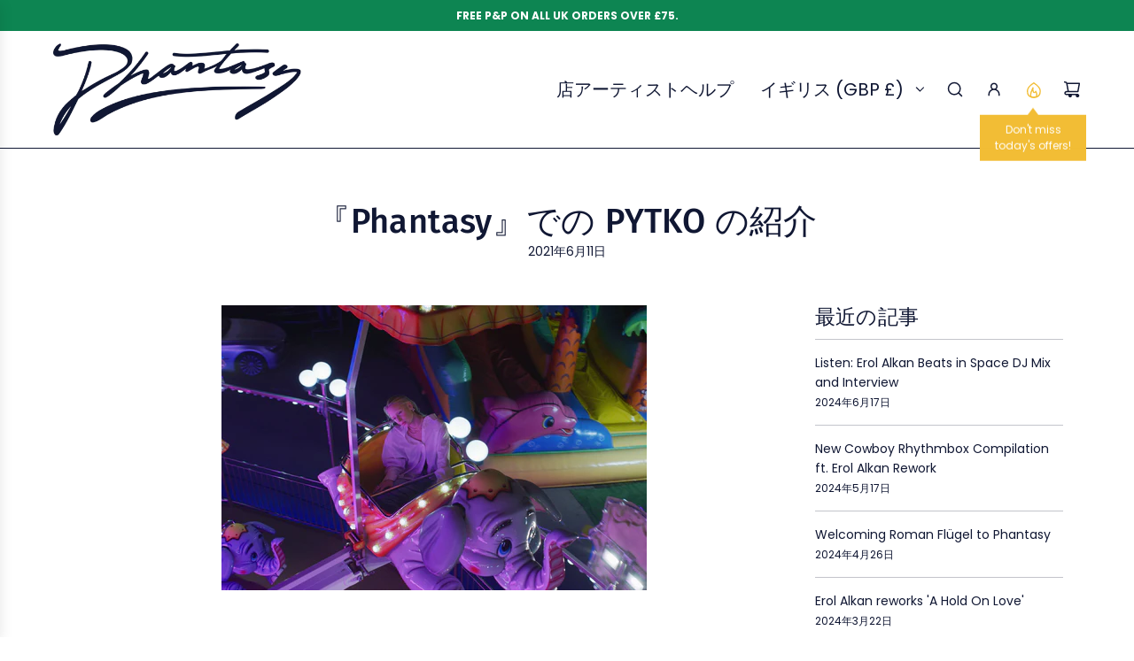

--- FILE ---
content_type: text/html; charset=utf-8
request_url: https://shop.phantasysound.co.uk/ja/blogs/news/introducing-pytko-on-phantasy
body_size: 54496
content:
<!doctype html>
<html class="no-js" lang="ja">
<head>
  <!-- Basic page needs ================================================== -->
  <meta charset="utf-8"><meta http-equiv="X-UA-Compatible" content="IE=edge"><link rel="preconnect" href="https://fonts.shopifycdn.com" crossorigin><link href="//shop.phantasysound.co.uk/cdn/shop/t/38/assets/swiper-bundle.min.css?v=127370101718424465871741698056" rel="stylesheet" type="text/css" media="all" />
  <link href="//shop.phantasysound.co.uk/cdn/shop/t/38/assets/photoswipe.min.css?v=165459975419098386681741698057" rel="stylesheet" type="text/css" media="all" />
  <link href="//shop.phantasysound.co.uk/cdn/shop/t/38/assets/theme.min.css?v=69547489316746713911741698057" rel="stylesheet" type="text/css" media="all" />
  <link href="//shop.phantasysound.co.uk/cdn/shop/t/38/assets/custom.css?v=102493421877365237651741698057" rel="stylesheet" type="text/css" media="all" />

  

    <link rel="preload" as="font" href="//shop.phantasysound.co.uk/cdn/fonts/fira_sans/firasans_n5.79552cf8367e3a638e44238b675dd4700f65828b.woff2" type="font/woff2" crossorigin>
    

    <link rel="preload" as="font" href="//shop.phantasysound.co.uk/cdn/fonts/poppins/poppins_n4.0ba78fa5af9b0e1a374041b3ceaadf0a43b41362.woff2" type="font/woff2" crossorigin>
    
<!-- Title and description ================================================== -->
  <title>
    『Phantasy』での PYTKO の紹介
  </title>

  
    <meta name="description" content="Phantasy は、ポーランド生まれ、ロンドンを拠点とする実験主義者、PYTKO の最初のリリースを紹介できることを誇りに思っています。 「Save My Day」と「Wife」は、DJ Python によって繊細にリミックスされた、ユニークな音の世界への魅力的な導入部を提供しており、現在 12 インチのレコードとストリーミング プラットフォームでリリースされています。詳細については、こちらをご覧ください。">
  

  <!-- Helpers ================================================== -->
  <!-- /snippets/social-meta-tags.liquid -->


<meta property="og:site_name" content="Phantasy">
<meta property="og:url" content="https://shop.phantasysound.co.uk/ja/blogs/news/introducing-pytko-on-phantasy">
<meta property="og:title" content="『Phantasy』での PYTKO の紹介">
<meta property="og:type" content="article">
<meta property="og:description" content="









  Phantasy は、ポーランド生まれ、ロンドンを拠点とする実験主義者、 PYTKOの最初のリリースを誇りを持って紹介します。 「Save My Day」と「Wife」は、 DJ Pythonによって繊細にリミックスされ、ユニークな音の世界への魅力的な導入部を提供し、12 インチ レコードとデジタルでリリースされています。ここで 12 インチをストリーミング、ダウンロード、購入できます

 剛毛で傷つきやすい「Save My Day」は、胸を痛める内なるモノローグが忘れられないメロディーとして生まれ変わった曲だ。 『ディス・モータル・コイル』や『デッド・キャン・ダンス』のアウトサイダー精神を持ったギターに導かれ、 PYTKO の説得力のあるボーカルはリスナーをさらに傾倒させ、彼女の個人的だが曖昧なソングライティングの中にドリーム ポップのテクスチャーを呼び起こします。

動画のサウンド デザインと作曲を学ぶPYKTO のアプローチは、より抽象的ですが、幽霊のような音響を通じて語られる不可解な物語である「Wife」に劣らず興味をそそられ、DIY インディーズと未来派のポップ ビジョンの間の感覚を確立しています。

 近年で最も創造的で特異なエレクトロニック ミュージシャンの 1 人であるDJ Python は、「Save My Day」のスペクトル的かつ繊細なリワークで最近の評価をさらに高めています。 PYTKO のボーカルを夢のようなパーカッションの無重力ベッドの上に乗せて、ニューヨークのプロデューサーは彼の特徴的な「ディープ レゲトン」スタイルを最高のサイケデリックに押し上げます。  














">

<meta property="og:image" content="http:Liquid error (snippets/social-meta-tags line 8): invalid url input">
<meta property="og:image:alt" content="Phantasy">
<meta property="og:image:secure_url" content="https:Liquid error (snippets/social-meta-tags line 9): invalid url input">


<meta name="x:card" content="summary_large_image">
<meta name="x:title" content="『Phantasy』での PYTKO の紹介">
<meta name="x:description" content="









  Phantasy は、ポーランド生まれ、ロンドンを拠点とする実験主義者、 PYTKOの最初のリリースを誇りを持って紹介します。 「Save My Day」と「Wife」は、 DJ Pythonによって繊細にリミックスされ、ユニークな音の世界への魅力的な導入部を提供し、12 インチ レコードとデジタルでリリースされています。ここで 12 インチをストリーミング、ダウンロード、購入できます

 剛毛で傷つきやすい「Save My Day」は、胸を痛める内なるモノローグが忘れられないメロディーとして生まれ変わった曲だ。 『ディス・モータル・コイル』や『デッド・キャン・ダンス』のアウトサイダー精神を持ったギターに導かれ、 PYTKO の説得力のあるボーカルはリスナーをさらに傾倒させ、彼女の個人的だが曖昧なソングライティングの中にドリーム ポップのテクスチャーを呼び起こします。

動画のサウンド デザインと作曲を学ぶPYKTO のアプローチは、より抽象的ですが、幽霊のような音響を通じて語られる不可解な物語である「Wife」に劣らず興味をそそられ、DIY インディーズと未来派のポップ ビジョンの間の感覚を確立しています。

 近年で最も創造的で特異なエレクトロニック ミュージシャンの 1 人であるDJ Python は、「Save My Day」のスペクトル的かつ繊細なリワークで最近の評価をさらに高めています。 PYTKO のボーカルを夢のようなパーカッションの無重力ベッドの上に乗せて、ニューヨークのプロデューサーは彼の特徴的な「ディープ レゲトン」スタイルを最高のサイケデリックに押し上げます。  














">

  <link rel="canonical" href="https://shop.phantasysound.co.uk/ja/blogs/news/introducing-pytko-on-phantasy"/>
  <meta name="viewport" content="width=device-width, initial-scale=1, shrink-to-fit=no">
  <meta name="theme-color" content="#101733">

  <!-- CSS ================================================== -->
  <style>
/*============================================================================
  #Typography
==============================================================================*/






@font-face {
  font-family: "Fira Sans";
  font-weight: 500;
  font-style: normal;
  font-display: swap;
  src: url("//shop.phantasysound.co.uk/cdn/fonts/fira_sans/firasans_n5.79552cf8367e3a638e44238b675dd4700f65828b.woff2") format("woff2"),
       url("//shop.phantasysound.co.uk/cdn/fonts/fira_sans/firasans_n5.25d9c18d6f08e187a1ae61178f0b0b11f90d296a.woff") format("woff");
}

@font-face {
  font-family: Poppins;
  font-weight: 400;
  font-style: normal;
  font-display: swap;
  src: url("//shop.phantasysound.co.uk/cdn/fonts/poppins/poppins_n4.0ba78fa5af9b0e1a374041b3ceaadf0a43b41362.woff2") format("woff2"),
       url("//shop.phantasysound.co.uk/cdn/fonts/poppins/poppins_n4.214741a72ff2596839fc9760ee7a770386cf16ca.woff") format("woff");
}


  @font-face {
  font-family: "Fira Sans";
  font-weight: 700;
  font-style: normal;
  font-display: swap;
  src: url("//shop.phantasysound.co.uk/cdn/fonts/fira_sans/firasans_n7.cc8dbbaa3add99fa3b5746d1e0ac6304aad5a265.woff2") format("woff2"),
       url("//shop.phantasysound.co.uk/cdn/fonts/fira_sans/firasans_n7.ec664a82413800dfe65a9cde8547a4b8bd643b08.woff") format("woff");
}




  @font-face {
  font-family: Poppins;
  font-weight: 700;
  font-style: normal;
  font-display: swap;
  src: url("//shop.phantasysound.co.uk/cdn/fonts/poppins/poppins_n7.56758dcf284489feb014a026f3727f2f20a54626.woff2") format("woff2"),
       url("//shop.phantasysound.co.uk/cdn/fonts/poppins/poppins_n7.f34f55d9b3d3205d2cd6f64955ff4b36f0cfd8da.woff") format("woff");
}




  @font-face {
  font-family: Poppins;
  font-weight: 400;
  font-style: italic;
  font-display: swap;
  src: url("//shop.phantasysound.co.uk/cdn/fonts/poppins/poppins_i4.846ad1e22474f856bd6b81ba4585a60799a9f5d2.woff2") format("woff2"),
       url("//shop.phantasysound.co.uk/cdn/fonts/poppins/poppins_i4.56b43284e8b52fc64c1fd271f289a39e8477e9ec.woff") format("woff");
}




  @font-face {
  font-family: Poppins;
  font-weight: 700;
  font-style: italic;
  font-display: swap;
  src: url("//shop.phantasysound.co.uk/cdn/fonts/poppins/poppins_i7.42fd71da11e9d101e1e6c7932199f925f9eea42d.woff2") format("woff2"),
       url("//shop.phantasysound.co.uk/cdn/fonts/poppins/poppins_i7.ec8499dbd7616004e21155106d13837fff4cf556.woff") format("woff");
}









/*============================================================================
  #General Variables
==============================================================================*/

:root {

  --font-weight-normal: 400;
  --font-weight-bold: 700;
  --font-weight-header-bold: 700;

  --header-font-stack: "Fira Sans", sans-serif;
  --header-font-weight: 500;
  --header-font-style: normal;
  --header-text-size: 30;
  --header-text-size-px: 30px;
  --header-mobile-text-size-px: 22px;

  --header-font-case: uppercase;
  --header-font-size: 20;
  --header-font-size-px: 20px;

  --heading-spacing: 0.01em;
  --heading-line-height: 1.2;
  --heading-font-case: normal;
  --heading-font-stack: FontDrop;

  --body-font-stack: Poppins, sans-serif;
  --body-font-weight: 400;
  --body-font-style: normal;

  --button-font-stack: Poppins, sans-serif;
  --button-font-weight: 400;
  --button-font-style: normal;

  --label-font-stack: Poppins, sans-serif;
  --label-font-weight: 400;
  --label-font-style: normal;
  --label-font-case: uppercase;
  --label-spacing: 0px;

  --navigation-font-stack: , ;
  --navigation-font-weight: ;
  --navigation-font-style: ;
  --navigation-font-letter-spacing: ;

  --base-font-size-int: 14;
  --base-font-size: 14px;

  --body-font-size-12-to-em: 0.86em;
  --body-font-size-16-to-em: 1.14em;
  --body-font-size-22-to-em: 1.57em;
  --body-font-size-28-to-em: 2.0em;
  --body-font-size-36-to-em: 2.57em;

  /* Heading Sizes */

  
  --h1-size: 38px;
  --h2-size: 30px;
  --h3-size: 26px;
  --h4-size: 23px;
  --h5-size: 19px;
  --h6-size: 16px;

  --sale-badge-color: #f26c4f;
  --sold-out-badge-color: #ff0000;
  --custom-badge-color: #494949;
  --preorder-badge-color: #494949;
  --badge-font-color: #fff;

  --primary-btn-text-color: #fff;
  --primary-btn-text-color-opacity50: rgba(255, 255, 255, 0.5);
  --primary-btn-bg-color: #101733;
  --primary-btn-bg-color-opacity50: rgba(16, 23, 51, 0.5);

  --button-text-case: uppercase;
  --button-font-size: 14;
  --button-font-size-px: 14px;
  --button-text-spacing-px: 1px;

  
    --text-line-clamp: none;
  

  

  --text-color: #101733;
  --text-color-lighten5: #162046;
  --text-color-lighten70: #bec7ea;
  --text-color-transparent05: rgba(16, 23, 51, 0.05);
  --text-color-transparent10: rgba(16, 23, 51, 0.1);
  --text-color-transparent15: rgba(16, 23, 51, 0.15);
  --text-color-transparent25: rgba(16, 23, 51, 0.25);
  --text-color-transparent30: rgba(16, 23, 51, 0.3);
  --text-color-transparent40: rgba(16, 23, 51, 0.4);
  --text-color-transparent50: rgba(16, 23, 51, 0.5);
  --text-color-transparent5: rgba(16, 23, 51, 0.5);
  --text-color-transparent6: rgba(16, 23, 51, 0.6);
  --text-color-transparent7: rgba(16, 23, 51, 0.7);
  --text-color-transparent8: rgba(16, 23, 51, 0.8);

  
    --heading-xl-font-size: 28px;
    --heading-l-font-size: 22px;
    --subheading-font-size: 20px;
  

  
    --small-body-font-size: 12px;
  

  --link-color: #101733;
  --on-sale-color: #f26c4f;

  --body-color: #fff;
  --body-color-darken10: #e6e6e6;
  --body-color-transparent00: rgba(255, 255, 255, 0);
  --body-color-transparent40: rgba(255, 255, 255, 0.4);
  --body-color-transparent50: rgba(255, 255, 255, 0.5);
  --body-color-transparent90: rgba(255, 255, 255, 0.9);

  --body-secondary-color: #f8f8f8;
  --body-secondary-color-transparent00: rgba(248, 248, 248, 0);
  --body-secondary-color-darken05: #ebebeb;

  --color-primary-background: #fff;
  --color-primary-background-rgb: 255, 255, 255;
  --color-secondary-background: #f8f8f8;

  --border-color: rgba(16, 23, 51, 0.25);
  --link-border-color: rgba(16, 23, 51, 0.5);
  --border-color-darken10: #04050c;
  --view-in-space-button-background: #eceef9;

  --header-color: #fff;
  --header-color-darken5: #f2f2f2;

  --header-border-color: #101733;

  --announcement-text-size: 12px;
  --announcement-text-spacing: 0px;

  --logo-font-size: 17px;

  --overlay-header-text-color: #FFFFFF;
  --nav-text-color: #101733;
  --nav-text-color-transparent10: rgba(16, 23, 51, 0.1);
  --nav-text-color-transparent30: rgba(16, 23, 51, 0.3);
  --nav-text-hover: #BEBEBE;

  --color-scheme-light-background: #f1f2f3;
  --color-scheme-light-background-transparent40: rgba(241, 242, 243, 0.4);
  --color-scheme-light-background-transparent50: rgba(241, 242, 243, 0.5);
  --color-scheme-light-background-lighten5: #ffffff;
  --color-scheme-light-background-rgb: 241, 242, 243;
  --color-scheme-light-text: #242424;
  --color-scheme-light-text-transparent10: rgba(36, 36, 36, 0.1);
  --color-scheme-light-text-transparent25: rgba(36, 36, 36, 0.25);
  --color-scheme-light-text-transparent40: rgba(36, 36, 36, 0.4);
  --color-scheme-light-text-transparent50: rgba(36, 36, 36, 0.5);
  --color-scheme-light-text-transparent60: rgba(36, 36, 36, 0.6);

  --color-scheme-feature-background: #101733;
  --color-scheme-feature-background-transparent40: rgba(16, 23, 51, 0.4);
  --color-scheme-feature-background-transparent50: rgba(16, 23, 51, 0.5);
  --color-scheme-feature-background-lighten5: #162046;
  --color-scheme-feature-background-rgb: 16, 23, 51;
  --color-scheme-feature-text: #fff;
  --color-scheme-feature-text-transparent10: rgba(255, 255, 255, 0.1);
  --color-scheme-feature-text-transparent25: rgba(255, 255, 255, 0.25);
  --color-scheme-feature-text-transparent40: rgba(255, 255, 255, 0.4);
  --color-scheme-feature-text-transparent50: rgba(255, 255, 255, 0.5);
  --color-scheme-feature-text-transparent60: rgba(255, 255, 255, 0.6);

  --homepage-sections-accent-secondary-color-transparent60: rgba(255, 255, 255, 0.6);

  --color-scheme-dark-background: #101733;
  --color-scheme-dark-background-transparent40: rgba(16, 23, 51, 0.4);
  --color-scheme-dark-background-transparent50: rgba(16, 23, 51, 0.5);
  --color-scheme-dark-background-rgb: 16, 23, 51;
  --color-scheme-dark-text: #fff;
  --color-scheme-dark-text-transparent10: rgba(255, 255, 255, 0.1);
  --color-scheme-dark-text-transparent25: rgba(255, 255, 255, 0.25);
  --color-scheme-dark-text-transparent40: rgba(255, 255, 255, 0.4);
  --color-scheme-dark-text-transparent50: rgba(255, 255, 255, 0.5);
  --color-scheme-dark-text-transparent60: rgba(255, 255, 255, 0.6);

  --filter-bg-color: rgba(16, 23, 51, 0.1);

  --menu-drawer-color: #fff;
  --menu-drawer-color-darken5: #f2f2f2;
  --menu-drawer-text-color: #101733;
  --menu-drawer-text-color-transparent10: rgba(16, 23, 51, 0.1);
  --menu-drawer-text-color-transparent30: rgba(16, 23, 51, 0.3);
  --menu-drawer-border-color: rgba(16, 23, 51, 0.25);
  --menu-drawer-text-hover-color: #101733;

  --cart-drawer-color: #fff;
  --cart-drawer-color-transparent50: rgba(255, 255, 255, 0.5);
  --cart-drawer-text-color: #101733;
  --cart-drawer-text-color-transparent10: rgba(16, 23, 51, 0.1);
  --cart-drawer-text-color-transparent25: rgba(16, 23, 51, 0.25);
  --cart-drawer-text-color-transparent40: rgba(16, 23, 51, 0.4);
  --cart-drawer-text-color-transparent50: rgba(16, 23, 51, 0.5);
  --cart-drawer-text-color-transparent70: rgba(16, 23, 51, 0.7);
  --cart-drawer-text-color-lighten10: #1c295a;
  --cart-drawer-border-color: rgba(16, 23, 51, 0.25);

  --success-color: #28a745;
  --error-color: #DC3545;
  --warning-color: #EB9247;

  /* Shop Pay Installments variables */
  --color-body: #f8f8f8;
  --color-bg: #f8f8f8;

  /* Checkbox */
  --checkbox-size: 16px;
  --inline-icon-size: 16px;
  --line-height-base: 1.6;

  /* Grid spacing */
  --grid-spacing: 10px;
  
    --grid-spacing-tight: 10px;
  
}
</style>


  <style data-shopify>
    *,
    *::before,
    *::after {
      box-sizing: inherit;
    }

    html {
      box-sizing: border-box;
      background-color: var(--body-color);
      height: 100%;
      margin: 0;
    }

    body {
      background-color: var(--body-color);
      min-height: 100%;
      margin: 0;
      display: grid;
      grid-template-rows: auto auto 1fr auto;
      grid-template-columns: 100%;
      overflow-x: hidden;
    }

    .sr-only {
      position: absolute;
      width: 1px;
      height: 1px;
      padding: 0;
      margin: -1px;
      overflow: hidden;
      clip: rect(0, 0, 0, 0);
      border: 0;
    }

    .sr-only-focusable:active, .sr-only-focusable:focus {
      position: static;
      width: auto;
      height: auto;
      margin: 0;
      overflow: visible;
      clip: auto;
    }
  </style>

  <!-- Header hook for plugins ================================================== -->
  <script>window.performance && window.performance.mark && window.performance.mark('shopify.content_for_header.start');</script><meta name="google-site-verification" content="7NoR90RJwT1Ls-EspgIWmcTBznujourmXOOb7tB8zXU">
<meta name="google-site-verification" content="zRoArc0dhjMnmJxx1bX026fh2_Iu_Vm97zAmYNDzZnQ">
<meta id="shopify-digital-wallet" name="shopify-digital-wallet" content="/7057111/digital_wallets/dialog">
<meta name="shopify-checkout-api-token" content="61afc4b604a7ec0be240c20569620c15">
<meta id="in-context-paypal-metadata" data-shop-id="7057111" data-venmo-supported="false" data-environment="production" data-locale="ja_JP" data-paypal-v4="true" data-currency="GBP">
<link rel="alternate" type="application/atom+xml" title="Feed" href="http://feeds.feedburner.com/PhantasySoundNews" />
<link rel="alternate" hreflang="x-default" href="https://shop.phantasysound.co.uk/blogs/news/introducing-pytko-on-phantasy">
<link rel="alternate" hreflang="en" href="https://shop.phantasysound.co.uk/blogs/news/introducing-pytko-on-phantasy">
<link rel="alternate" hreflang="ja" href="https://shop.phantasysound.co.uk/ja/blogs/news/introducing-pytko-on-phantasy">
<script async="async" src="/checkouts/internal/preloads.js?locale=ja-GB"></script>
<link rel="preconnect" href="https://shop.app" crossorigin="anonymous">
<script async="async" src="https://shop.app/checkouts/internal/preloads.js?locale=ja-GB&shop_id=7057111" crossorigin="anonymous"></script>
<script id="apple-pay-shop-capabilities" type="application/json">{"shopId":7057111,"countryCode":"GB","currencyCode":"GBP","merchantCapabilities":["supports3DS"],"merchantId":"gid:\/\/shopify\/Shop\/7057111","merchantName":"Phantasy","requiredBillingContactFields":["postalAddress","email","phone"],"requiredShippingContactFields":["postalAddress","email","phone"],"shippingType":"shipping","supportedNetworks":["visa","maestro","masterCard","amex","discover","elo"],"total":{"type":"pending","label":"Phantasy","amount":"1.00"},"shopifyPaymentsEnabled":true,"supportsSubscriptions":true}</script>
<script id="shopify-features" type="application/json">{"accessToken":"61afc4b604a7ec0be240c20569620c15","betas":["rich-media-storefront-analytics"],"domain":"shop.phantasysound.co.uk","predictiveSearch":true,"shopId":7057111,"locale":"ja"}</script>
<script>var Shopify = Shopify || {};
Shopify.shop = "phantasy-sound.myshopify.com";
Shopify.locale = "ja";
Shopify.currency = {"active":"GBP","rate":"1.0"};
Shopify.country = "GB";
Shopify.theme = {"name":"Flow 2025 39.8.0","id":179277398398,"schema_name":"Flow","schema_version":"39.8.0","theme_store_id":801,"role":"main"};
Shopify.theme.handle = "null";
Shopify.theme.style = {"id":null,"handle":null};
Shopify.cdnHost = "shop.phantasysound.co.uk/cdn";
Shopify.routes = Shopify.routes || {};
Shopify.routes.root = "/ja/";</script>
<script type="module">!function(o){(o.Shopify=o.Shopify||{}).modules=!0}(window);</script>
<script>!function(o){function n(){var o=[];function n(){o.push(Array.prototype.slice.apply(arguments))}return n.q=o,n}var t=o.Shopify=o.Shopify||{};t.loadFeatures=n(),t.autoloadFeatures=n()}(window);</script>
<script>
  window.ShopifyPay = window.ShopifyPay || {};
  window.ShopifyPay.apiHost = "shop.app\/pay";
  window.ShopifyPay.redirectState = null;
</script>
<script id="shop-js-analytics" type="application/json">{"pageType":"article"}</script>
<script defer="defer" async type="module" src="//shop.phantasysound.co.uk/cdn/shopifycloud/shop-js/modules/v2/client.init-shop-cart-sync_CZKilf07.ja.esm.js"></script>
<script defer="defer" async type="module" src="//shop.phantasysound.co.uk/cdn/shopifycloud/shop-js/modules/v2/chunk.common_rlhnONO2.esm.js"></script>
<script type="module">
  await import("//shop.phantasysound.co.uk/cdn/shopifycloud/shop-js/modules/v2/client.init-shop-cart-sync_CZKilf07.ja.esm.js");
await import("//shop.phantasysound.co.uk/cdn/shopifycloud/shop-js/modules/v2/chunk.common_rlhnONO2.esm.js");

  window.Shopify.SignInWithShop?.initShopCartSync?.({"fedCMEnabled":true,"windoidEnabled":true});

</script>
<script>
  window.Shopify = window.Shopify || {};
  if (!window.Shopify.featureAssets) window.Shopify.featureAssets = {};
  window.Shopify.featureAssets['shop-js'] = {"shop-cart-sync":["modules/v2/client.shop-cart-sync_BwCHLH8C.ja.esm.js","modules/v2/chunk.common_rlhnONO2.esm.js"],"init-fed-cm":["modules/v2/client.init-fed-cm_CQXj6EwP.ja.esm.js","modules/v2/chunk.common_rlhnONO2.esm.js"],"shop-button":["modules/v2/client.shop-button_B7JE2zCc.ja.esm.js","modules/v2/chunk.common_rlhnONO2.esm.js"],"init-windoid":["modules/v2/client.init-windoid_DQ9csUH7.ja.esm.js","modules/v2/chunk.common_rlhnONO2.esm.js"],"shop-cash-offers":["modules/v2/client.shop-cash-offers_DxEVlT9h.ja.esm.js","modules/v2/chunk.common_rlhnONO2.esm.js","modules/v2/chunk.modal_BI56FOb0.esm.js"],"shop-toast-manager":["modules/v2/client.shop-toast-manager_BE8_-kNb.ja.esm.js","modules/v2/chunk.common_rlhnONO2.esm.js"],"init-shop-email-lookup-coordinator":["modules/v2/client.init-shop-email-lookup-coordinator_BgbPPTAQ.ja.esm.js","modules/v2/chunk.common_rlhnONO2.esm.js"],"pay-button":["modules/v2/client.pay-button_hoKCMeMC.ja.esm.js","modules/v2/chunk.common_rlhnONO2.esm.js"],"avatar":["modules/v2/client.avatar_BTnouDA3.ja.esm.js"],"init-shop-cart-sync":["modules/v2/client.init-shop-cart-sync_CZKilf07.ja.esm.js","modules/v2/chunk.common_rlhnONO2.esm.js"],"shop-login-button":["modules/v2/client.shop-login-button_BXDQHqjj.ja.esm.js","modules/v2/chunk.common_rlhnONO2.esm.js","modules/v2/chunk.modal_BI56FOb0.esm.js"],"init-customer-accounts-sign-up":["modules/v2/client.init-customer-accounts-sign-up_C3NeUvFd.ja.esm.js","modules/v2/client.shop-login-button_BXDQHqjj.ja.esm.js","modules/v2/chunk.common_rlhnONO2.esm.js","modules/v2/chunk.modal_BI56FOb0.esm.js"],"init-shop-for-new-customer-accounts":["modules/v2/client.init-shop-for-new-customer-accounts_D-v2xi0b.ja.esm.js","modules/v2/client.shop-login-button_BXDQHqjj.ja.esm.js","modules/v2/chunk.common_rlhnONO2.esm.js","modules/v2/chunk.modal_BI56FOb0.esm.js"],"init-customer-accounts":["modules/v2/client.init-customer-accounts_Cciaq_Mb.ja.esm.js","modules/v2/client.shop-login-button_BXDQHqjj.ja.esm.js","modules/v2/chunk.common_rlhnONO2.esm.js","modules/v2/chunk.modal_BI56FOb0.esm.js"],"shop-follow-button":["modules/v2/client.shop-follow-button_CM9l58Wl.ja.esm.js","modules/v2/chunk.common_rlhnONO2.esm.js","modules/v2/chunk.modal_BI56FOb0.esm.js"],"lead-capture":["modules/v2/client.lead-capture_oVhdpGxe.ja.esm.js","modules/v2/chunk.common_rlhnONO2.esm.js","modules/v2/chunk.modal_BI56FOb0.esm.js"],"checkout-modal":["modules/v2/client.checkout-modal_BbgmKIDX.ja.esm.js","modules/v2/chunk.common_rlhnONO2.esm.js","modules/v2/chunk.modal_BI56FOb0.esm.js"],"shop-login":["modules/v2/client.shop-login_BRorRhgW.ja.esm.js","modules/v2/chunk.common_rlhnONO2.esm.js","modules/v2/chunk.modal_BI56FOb0.esm.js"],"payment-terms":["modules/v2/client.payment-terms_Ba4TR13R.ja.esm.js","modules/v2/chunk.common_rlhnONO2.esm.js","modules/v2/chunk.modal_BI56FOb0.esm.js"]};
</script>
<script>(function() {
  var isLoaded = false;
  function asyncLoad() {
    if (isLoaded) return;
    isLoaded = true;
    var urls = ["https:\/\/dashboard.mailerlite.com\/shopify\/16417\/1203693?shop=phantasy-sound.myshopify.com","https:\/\/s3.eu-west-1.amazonaws.com\/production-klarna-il-shopify-osm\/5a975d06a931ae3d92bf80d338b7cb5d76fc66a1\/phantasy-sound.myshopify.com-1741793737133.js?shop=phantasy-sound.myshopify.com","https:\/\/size-guides.esc-apps-cdn.com\/1744218999-app.phantasy-sound.myshopify.com.js?shop=phantasy-sound.myshopify.com"];
    for (var i = 0; i < urls.length; i++) {
      var s = document.createElement('script');
      s.type = 'text/javascript';
      s.async = true;
      s.src = urls[i];
      var x = document.getElementsByTagName('script')[0];
      x.parentNode.insertBefore(s, x);
    }
  };
  if(window.attachEvent) {
    window.attachEvent('onload', asyncLoad);
  } else {
    window.addEventListener('load', asyncLoad, false);
  }
})();</script>
<script id="__st">var __st={"a":7057111,"offset":0,"reqid":"6da72152-497a-4a23-af41-93a9727e6f85-1768997498","pageurl":"shop.phantasysound.co.uk\/ja\/blogs\/news\/introducing-pytko-on-phantasy","s":"articles-555768021078","u":"dce988119a6c","p":"article","rtyp":"article","rid":555768021078};</script>
<script>window.ShopifyPaypalV4VisibilityTracking = true;</script>
<script id="captcha-bootstrap">!function(){'use strict';const t='contact',e='account',n='new_comment',o=[[t,t],['blogs',n],['comments',n],[t,'customer']],c=[[e,'customer_login'],[e,'guest_login'],[e,'recover_customer_password'],[e,'create_customer']],r=t=>t.map((([t,e])=>`form[action*='/${t}']:not([data-nocaptcha='true']) input[name='form_type'][value='${e}']`)).join(','),a=t=>()=>t?[...document.querySelectorAll(t)].map((t=>t.form)):[];function s(){const t=[...o],e=r(t);return a(e)}const i='password',u='form_key',d=['recaptcha-v3-token','g-recaptcha-response','h-captcha-response',i],f=()=>{try{return window.sessionStorage}catch{return}},m='__shopify_v',_=t=>t.elements[u];function p(t,e,n=!1){try{const o=window.sessionStorage,c=JSON.parse(o.getItem(e)),{data:r}=function(t){const{data:e,action:n}=t;return t[m]||n?{data:e,action:n}:{data:t,action:n}}(c);for(const[e,n]of Object.entries(r))t.elements[e]&&(t.elements[e].value=n);n&&o.removeItem(e)}catch(o){console.error('form repopulation failed',{error:o})}}const l='form_type',E='cptcha';function T(t){t.dataset[E]=!0}const w=window,h=w.document,L='Shopify',v='ce_forms',y='captcha';let A=!1;((t,e)=>{const n=(g='f06e6c50-85a8-45c8-87d0-21a2b65856fe',I='https://cdn.shopify.com/shopifycloud/storefront-forms-hcaptcha/ce_storefront_forms_captcha_hcaptcha.v1.5.2.iife.js',D={infoText:'hCaptchaによる保護',privacyText:'プライバシー',termsText:'利用規約'},(t,e,n)=>{const o=w[L][v],c=o.bindForm;if(c)return c(t,g,e,D).then(n);var r;o.q.push([[t,g,e,D],n]),r=I,A||(h.body.append(Object.assign(h.createElement('script'),{id:'captcha-provider',async:!0,src:r})),A=!0)});var g,I,D;w[L]=w[L]||{},w[L][v]=w[L][v]||{},w[L][v].q=[],w[L][y]=w[L][y]||{},w[L][y].protect=function(t,e){n(t,void 0,e),T(t)},Object.freeze(w[L][y]),function(t,e,n,w,h,L){const[v,y,A,g]=function(t,e,n){const i=e?o:[],u=t?c:[],d=[...i,...u],f=r(d),m=r(i),_=r(d.filter((([t,e])=>n.includes(e))));return[a(f),a(m),a(_),s()]}(w,h,L),I=t=>{const e=t.target;return e instanceof HTMLFormElement?e:e&&e.form},D=t=>v().includes(t);t.addEventListener('submit',(t=>{const e=I(t);if(!e)return;const n=D(e)&&!e.dataset.hcaptchaBound&&!e.dataset.recaptchaBound,o=_(e),c=g().includes(e)&&(!o||!o.value);(n||c)&&t.preventDefault(),c&&!n&&(function(t){try{if(!f())return;!function(t){const e=f();if(!e)return;const n=_(t);if(!n)return;const o=n.value;o&&e.removeItem(o)}(t);const e=Array.from(Array(32),(()=>Math.random().toString(36)[2])).join('');!function(t,e){_(t)||t.append(Object.assign(document.createElement('input'),{type:'hidden',name:u})),t.elements[u].value=e}(t,e),function(t,e){const n=f();if(!n)return;const o=[...t.querySelectorAll(`input[type='${i}']`)].map((({name:t})=>t)),c=[...d,...o],r={};for(const[a,s]of new FormData(t).entries())c.includes(a)||(r[a]=s);n.setItem(e,JSON.stringify({[m]:1,action:t.action,data:r}))}(t,e)}catch(e){console.error('failed to persist form',e)}}(e),e.submit())}));const S=(t,e)=>{t&&!t.dataset[E]&&(n(t,e.some((e=>e===t))),T(t))};for(const o of['focusin','change'])t.addEventListener(o,(t=>{const e=I(t);D(e)&&S(e,y())}));const B=e.get('form_key'),M=e.get(l),P=B&&M;t.addEventListener('DOMContentLoaded',(()=>{const t=y();if(P)for(const e of t)e.elements[l].value===M&&p(e,B);[...new Set([...A(),...v().filter((t=>'true'===t.dataset.shopifyCaptcha))])].forEach((e=>S(e,t)))}))}(h,new URLSearchParams(w.location.search),n,t,e,['guest_login'])})(!0,!0)}();</script>
<script integrity="sha256-4kQ18oKyAcykRKYeNunJcIwy7WH5gtpwJnB7kiuLZ1E=" data-source-attribution="shopify.loadfeatures" defer="defer" src="//shop.phantasysound.co.uk/cdn/shopifycloud/storefront/assets/storefront/load_feature-a0a9edcb.js" crossorigin="anonymous"></script>
<script crossorigin="anonymous" defer="defer" src="//shop.phantasysound.co.uk/cdn/shopifycloud/storefront/assets/shopify_pay/storefront-65b4c6d7.js?v=20250812"></script>
<script data-source-attribution="shopify.dynamic_checkout.dynamic.init">var Shopify=Shopify||{};Shopify.PaymentButton=Shopify.PaymentButton||{isStorefrontPortableWallets:!0,init:function(){window.Shopify.PaymentButton.init=function(){};var t=document.createElement("script");t.src="https://shop.phantasysound.co.uk/cdn/shopifycloud/portable-wallets/latest/portable-wallets.ja.js",t.type="module",document.head.appendChild(t)}};
</script>
<script data-source-attribution="shopify.dynamic_checkout.buyer_consent">
  function portableWalletsHideBuyerConsent(e){var t=document.getElementById("shopify-buyer-consent"),n=document.getElementById("shopify-subscription-policy-button");t&&n&&(t.classList.add("hidden"),t.setAttribute("aria-hidden","true"),n.removeEventListener("click",e))}function portableWalletsShowBuyerConsent(e){var t=document.getElementById("shopify-buyer-consent"),n=document.getElementById("shopify-subscription-policy-button");t&&n&&(t.classList.remove("hidden"),t.removeAttribute("aria-hidden"),n.addEventListener("click",e))}window.Shopify?.PaymentButton&&(window.Shopify.PaymentButton.hideBuyerConsent=portableWalletsHideBuyerConsent,window.Shopify.PaymentButton.showBuyerConsent=portableWalletsShowBuyerConsent);
</script>
<script data-source-attribution="shopify.dynamic_checkout.cart.bootstrap">document.addEventListener("DOMContentLoaded",(function(){function t(){return document.querySelector("shopify-accelerated-checkout-cart, shopify-accelerated-checkout")}if(t())Shopify.PaymentButton.init();else{new MutationObserver((function(e,n){t()&&(Shopify.PaymentButton.init(),n.disconnect())})).observe(document.body,{childList:!0,subtree:!0})}}));
</script>
<script id='scb4127' type='text/javascript' async='' src='https://shop.phantasysound.co.uk/cdn/shopifycloud/privacy-banner/storefront-banner.js'></script><link id="shopify-accelerated-checkout-styles" rel="stylesheet" media="screen" href="https://shop.phantasysound.co.uk/cdn/shopifycloud/portable-wallets/latest/accelerated-checkout-backwards-compat.css" crossorigin="anonymous">
<style id="shopify-accelerated-checkout-cart">
        #shopify-buyer-consent {
  margin-top: 1em;
  display: inline-block;
  width: 100%;
}

#shopify-buyer-consent.hidden {
  display: none;
}

#shopify-subscription-policy-button {
  background: none;
  border: none;
  padding: 0;
  text-decoration: underline;
  font-size: inherit;
  cursor: pointer;
}

#shopify-subscription-policy-button::before {
  box-shadow: none;
}

      </style>

<script>window.performance && window.performance.mark && window.performance.mark('shopify.content_for_header.end');</script>

  <script defer src="//shop.phantasysound.co.uk/cdn/shop/t/38/assets/eventBus.js?v=100401504747444416941741698056"></script>

  <script type="text/javascript">
		window.wetheme = {
			name: 'Flow',
			webcomponentRegistry: {
        registry: {},
				checkScriptLoaded: function(key) {
					return window.wetheme.webcomponentRegistry.registry[key] ? true : false
				},
        register: function(registration) {
            if(!window.wetheme.webcomponentRegistry.checkScriptLoaded(registration.key)) {
              window.wetheme.webcomponentRegistry.registry[registration.key] = registration
            }
        }
      }
    };
	</script>

  

  
    <script src="//shop.phantasysound.co.uk/cdn/shop/t/38/assets/textSlideshow.js?v=148535650034552400261741698056" defer="defer"></script>
  

  <script>document.documentElement.className = document.documentElement.className.replace('no-js', 'js');</script>
<!-- BEGIN app block: shopify://apps/consentmo-gdpr/blocks/gdpr_cookie_consent/4fbe573f-a377-4fea-9801-3ee0858cae41 -->


<!-- END app block --><!-- BEGIN app block: shopify://apps/judge-me-reviews/blocks/judgeme_core/61ccd3b1-a9f2-4160-9fe9-4fec8413e5d8 --><!-- Start of Judge.me Core -->






<link rel="dns-prefetch" href="https://cdnwidget.judge.me">
<link rel="dns-prefetch" href="https://cdn.judge.me">
<link rel="dns-prefetch" href="https://cdn1.judge.me">
<link rel="dns-prefetch" href="https://api.judge.me">

<script data-cfasync='false' class='jdgm-settings-script'>window.jdgmSettings={"pagination":5,"disable_web_reviews":false,"badge_no_review_text":"No reviews","badge_n_reviews_text":"{{ n }} review/reviews","hide_badge_preview_if_no_reviews":true,"badge_hide_text":false,"enforce_center_preview_badge":false,"widget_title":"Customer Reviews","widget_open_form_text":"Write a review","widget_close_form_text":"Cancel review","widget_refresh_page_text":"Refresh page","widget_summary_text":"Based on {{ number_of_reviews }} review/reviews","widget_no_review_text":"Be the first to write a review","widget_name_field_text":"Display name","widget_verified_name_field_text":"Verified Name (public)","widget_name_placeholder_text":"Display name","widget_required_field_error_text":"This field is required.","widget_email_field_text":"Email address","widget_verified_email_field_text":"Verified Email (private, can not be edited)","widget_email_placeholder_text":"Your email address","widget_email_field_error_text":"Please enter a valid email address.","widget_rating_field_text":"Rating","widget_review_title_field_text":"Review Title","widget_review_title_placeholder_text":"Give your review a title","widget_review_body_field_text":"Review content","widget_review_body_placeholder_text":"Start writing here...","widget_pictures_field_text":"Picture/Video (optional)","widget_submit_review_text":"Submit Review","widget_submit_verified_review_text":"Submit Verified Review","widget_submit_success_msg_with_auto_publish":"Thank you! Please refresh the page in a few moments to see your review. You can remove or edit your review by logging into \u003ca href='https://judge.me/login' target='_blank' rel='nofollow noopener'\u003eJudge.me\u003c/a\u003e","widget_submit_success_msg_no_auto_publish":"Thank you! Your review will be published as soon as it is approved by the shop admin. You can remove or edit your review by logging into \u003ca href='https://judge.me/login' target='_blank' rel='nofollow noopener'\u003eJudge.me\u003c/a\u003e","widget_show_default_reviews_out_of_total_text":"Showing {{ n_reviews_shown }} out of {{ n_reviews }} reviews.","widget_show_all_link_text":"Show all","widget_show_less_link_text":"Show less","widget_author_said_text":"{{ reviewer_name }} said:","widget_days_text":"{{ n }} days ago","widget_weeks_text":"{{ n }} week/weeks ago","widget_months_text":"{{ n }} month/months ago","widget_years_text":"{{ n }} year/years ago","widget_yesterday_text":"Yesterday","widget_today_text":"Today","widget_replied_text":"\u003e\u003e {{ shop_name }} replied:","widget_read_more_text":"Read more","widget_reviewer_name_as_initial":"","widget_rating_filter_color":"#fbcd0a","widget_rating_filter_see_all_text":"See all reviews","widget_sorting_most_recent_text":"Most Recent","widget_sorting_highest_rating_text":"Highest Rating","widget_sorting_lowest_rating_text":"Lowest Rating","widget_sorting_with_pictures_text":"Only Pictures","widget_sorting_most_helpful_text":"Most Helpful","widget_open_question_form_text":"Ask a question","widget_reviews_subtab_text":"Reviews","widget_questions_subtab_text":"Questions","widget_question_label_text":"Question","widget_answer_label_text":"Answer","widget_question_placeholder_text":"Write your question here","widget_submit_question_text":"Submit Question","widget_question_submit_success_text":"Thank you for your question! We will notify you once it gets answered.","verified_badge_text":"Verified","verified_badge_bg_color":"","verified_badge_text_color":"","verified_badge_placement":"left-of-reviewer-name","widget_review_max_height":"","widget_hide_border":false,"widget_social_share":false,"widget_thumb":false,"widget_review_location_show":false,"widget_location_format":"","all_reviews_include_out_of_store_products":true,"all_reviews_out_of_store_text":"(out of store)","all_reviews_pagination":100,"all_reviews_product_name_prefix_text":"about","enable_review_pictures":true,"enable_question_anwser":false,"widget_theme":"default","review_date_format":"mm/dd/yyyy","default_sort_method":"most-recent","widget_product_reviews_subtab_text":"Product Reviews","widget_shop_reviews_subtab_text":"Shop Reviews","widget_other_products_reviews_text":"Reviews for other products","widget_store_reviews_subtab_text":"Store reviews","widget_no_store_reviews_text":"This store hasn't received any reviews yet","widget_web_restriction_product_reviews_text":"This product hasn't received any reviews yet","widget_no_items_text":"No items found","widget_show_more_text":"Show more","widget_write_a_store_review_text":"Write a Store Review","widget_other_languages_heading":"Reviews in Other Languages","widget_translate_review_text":"Translate review to {{ language }}","widget_translating_review_text":"Translating...","widget_show_original_translation_text":"Show original ({{ language }})","widget_translate_review_failed_text":"Review couldn't be translated.","widget_translate_review_retry_text":"Retry","widget_translate_review_try_again_later_text":"Try again later","show_product_url_for_grouped_product":false,"widget_sorting_pictures_first_text":"Pictures First","show_pictures_on_all_rev_page_mobile":false,"show_pictures_on_all_rev_page_desktop":false,"floating_tab_hide_mobile_install_preference":false,"floating_tab_button_name":"★ Reviews","floating_tab_title":"Let customers speak for us","floating_tab_button_color":"","floating_tab_button_background_color":"","floating_tab_url":"","floating_tab_url_enabled":false,"floating_tab_tab_style":"text","all_reviews_text_badge_text":"Customers rate us {{ shop.metafields.judgeme.all_reviews_rating | round: 1 }}/5 based on {{ shop.metafields.judgeme.all_reviews_count }} reviews.","all_reviews_text_badge_text_branded_style":"{{ shop.metafields.judgeme.all_reviews_rating | round: 1 }} out of 5 stars based on {{ shop.metafields.judgeme.all_reviews_count }} reviews","is_all_reviews_text_badge_a_link":false,"show_stars_for_all_reviews_text_badge":false,"all_reviews_text_badge_url":"","all_reviews_text_style":"branded","all_reviews_text_color_style":"judgeme_brand_color","all_reviews_text_color":"#108474","all_reviews_text_show_jm_brand":false,"featured_carousel_show_header":true,"featured_carousel_title":"What people are saying","testimonials_carousel_title":"Customers are saying","videos_carousel_title":"Real customer stories","cards_carousel_title":"Customers are saying","featured_carousel_count_text":"from {{ n }} reviews","featured_carousel_add_link_to_all_reviews_page":false,"featured_carousel_url":"","featured_carousel_show_images":true,"featured_carousel_autoslide_interval":5,"featured_carousel_arrows_on_the_sides":false,"featured_carousel_height":250,"featured_carousel_width":80,"featured_carousel_image_size":0,"featured_carousel_image_height":250,"featured_carousel_arrow_color":"#eeeeee","verified_count_badge_style":"branded","verified_count_badge_orientation":"horizontal","verified_count_badge_color_style":"judgeme_brand_color","verified_count_badge_color":"#108474","is_verified_count_badge_a_link":false,"verified_count_badge_url":"","verified_count_badge_show_jm_brand":true,"widget_rating_preset_default":5,"widget_first_sub_tab":"product-reviews","widget_show_histogram":true,"widget_histogram_use_custom_color":false,"widget_pagination_use_custom_color":false,"widget_star_use_custom_color":false,"widget_verified_badge_use_custom_color":false,"widget_write_review_use_custom_color":false,"picture_reminder_submit_button":"Upload Pictures","enable_review_videos":false,"mute_video_by_default":false,"widget_sorting_videos_first_text":"Videos First","widget_review_pending_text":"Pending","featured_carousel_items_for_large_screen":3,"social_share_options_order":"Facebook,Twitter","remove_microdata_snippet":false,"disable_json_ld":false,"enable_json_ld_products":false,"preview_badge_show_question_text":false,"preview_badge_no_question_text":"No questions","preview_badge_n_question_text":"{{ number_of_questions }} question/questions","qa_badge_show_icon":false,"qa_badge_position":"same-row","remove_judgeme_branding":true,"widget_add_search_bar":false,"widget_search_bar_placeholder":"Search","widget_sorting_verified_only_text":"Verified only","featured_carousel_theme":"default","featured_carousel_show_rating":true,"featured_carousel_show_title":true,"featured_carousel_show_body":true,"featured_carousel_show_date":false,"featured_carousel_show_reviewer":true,"featured_carousel_show_product":false,"featured_carousel_header_background_color":"#108474","featured_carousel_header_text_color":"#ffffff","featured_carousel_name_product_separator":"reviewed","featured_carousel_full_star_background":"#108474","featured_carousel_empty_star_background":"#dadada","featured_carousel_vertical_theme_background":"#f9fafb","featured_carousel_verified_badge_enable":true,"featured_carousel_verified_badge_color":"#108474","featured_carousel_border_style":"round","featured_carousel_review_line_length_limit":3,"featured_carousel_more_reviews_button_text":"Read more reviews","featured_carousel_view_product_button_text":"View product","all_reviews_page_load_reviews_on":"scroll","all_reviews_page_load_more_text":"Load More Reviews","disable_fb_tab_reviews":false,"enable_ajax_cdn_cache":false,"widget_advanced_speed_features":5,"widget_public_name_text":"displayed publicly like","default_reviewer_name":"John Smith","default_reviewer_name_has_non_latin":true,"widget_reviewer_anonymous":"Anonymous","medals_widget_title":"Judge.me Review Medals","medals_widget_background_color":"#f9fafb","medals_widget_position":"footer_all_pages","medals_widget_border_color":"#f9fafb","medals_widget_verified_text_position":"left","medals_widget_use_monochromatic_version":false,"medals_widget_elements_color":"#108474","show_reviewer_avatar":true,"widget_invalid_yt_video_url_error_text":"Not a YouTube video URL","widget_max_length_field_error_text":"Please enter no more than {0} characters.","widget_show_country_flag":false,"widget_show_collected_via_shop_app":true,"widget_verified_by_shop_badge_style":"light","widget_verified_by_shop_text":"Verified by Shop","widget_show_photo_gallery":false,"widget_load_with_code_splitting":true,"widget_ugc_install_preference":false,"widget_ugc_title":"Made by us, Shared by you","widget_ugc_subtitle":"Tag us to see your picture featured in our page","widget_ugc_arrows_color":"#ffffff","widget_ugc_primary_button_text":"Buy Now","widget_ugc_primary_button_background_color":"#108474","widget_ugc_primary_button_text_color":"#ffffff","widget_ugc_primary_button_border_width":"0","widget_ugc_primary_button_border_style":"none","widget_ugc_primary_button_border_color":"#108474","widget_ugc_primary_button_border_radius":"25","widget_ugc_secondary_button_text":"Load More","widget_ugc_secondary_button_background_color":"#ffffff","widget_ugc_secondary_button_text_color":"#108474","widget_ugc_secondary_button_border_width":"2","widget_ugc_secondary_button_border_style":"solid","widget_ugc_secondary_button_border_color":"#108474","widget_ugc_secondary_button_border_radius":"25","widget_ugc_reviews_button_text":"View Reviews","widget_ugc_reviews_button_background_color":"#ffffff","widget_ugc_reviews_button_text_color":"#108474","widget_ugc_reviews_button_border_width":"2","widget_ugc_reviews_button_border_style":"solid","widget_ugc_reviews_button_border_color":"#108474","widget_ugc_reviews_button_border_radius":"25","widget_ugc_reviews_button_link_to":"judgeme-reviews-page","widget_ugc_show_post_date":true,"widget_ugc_max_width":"800","widget_rating_metafield_value_type":true,"widget_primary_color":"#108474","widget_enable_secondary_color":false,"widget_secondary_color":"#edf5f5","widget_summary_average_rating_text":"{{ average_rating }} out of 5","widget_media_grid_title":"Customer photos \u0026 videos","widget_media_grid_see_more_text":"See more","widget_round_style":false,"widget_show_product_medals":true,"widget_verified_by_judgeme_text":"Verified by Judge.me","widget_show_store_medals":true,"widget_verified_by_judgeme_text_in_store_medals":"Verified by Judge.me","widget_media_field_exceed_quantity_message":"Sorry, we can only accept {{ max_media }} for one review.","widget_media_field_exceed_limit_message":"{{ file_name }} is too large, please select a {{ media_type }} less than {{ size_limit }}MB.","widget_review_submitted_text":"Review Submitted!","widget_question_submitted_text":"Question Submitted!","widget_close_form_text_question":"Cancel","widget_write_your_answer_here_text":"Write your answer here","widget_enabled_branded_link":true,"widget_show_collected_by_judgeme":false,"widget_reviewer_name_color":"","widget_write_review_text_color":"","widget_write_review_bg_color":"","widget_collected_by_judgeme_text":"collected by Judge.me","widget_pagination_type":"standard","widget_load_more_text":"Load More","widget_load_more_color":"#108474","widget_full_review_text":"Full Review","widget_read_more_reviews_text":"Read More Reviews","widget_read_questions_text":"Read Questions","widget_questions_and_answers_text":"Questions \u0026 Answers","widget_verified_by_text":"Verified by","widget_verified_text":"Verified","widget_number_of_reviews_text":"{{ number_of_reviews }} reviews","widget_back_button_text":"Back","widget_next_button_text":"Next","widget_custom_forms_filter_button":"Filters","custom_forms_style":"horizontal","widget_show_review_information":false,"how_reviews_are_collected":"How reviews are collected?","widget_show_review_keywords":false,"widget_gdpr_statement":"How we use your data: We'll only contact you about the review you left, and only if necessary. By submitting your review, you agree to Judge.me's \u003ca href='https://judge.me/terms' target='_blank' rel='nofollow noopener'\u003eterms\u003c/a\u003e, \u003ca href='https://judge.me/privacy' target='_blank' rel='nofollow noopener'\u003eprivacy\u003c/a\u003e and \u003ca href='https://judge.me/content-policy' target='_blank' rel='nofollow noopener'\u003econtent\u003c/a\u003e policies.","widget_multilingual_sorting_enabled":false,"widget_translate_review_content_enabled":false,"widget_translate_review_content_method":"manual","popup_widget_review_selection":"automatically_with_pictures","popup_widget_round_border_style":true,"popup_widget_show_title":true,"popup_widget_show_body":true,"popup_widget_show_reviewer":false,"popup_widget_show_product":true,"popup_widget_show_pictures":true,"popup_widget_use_review_picture":true,"popup_widget_show_on_home_page":true,"popup_widget_show_on_product_page":true,"popup_widget_show_on_collection_page":true,"popup_widget_show_on_cart_page":true,"popup_widget_position":"bottom_left","popup_widget_first_review_delay":5,"popup_widget_duration":5,"popup_widget_interval":5,"popup_widget_review_count":5,"popup_widget_hide_on_mobile":true,"review_snippet_widget_round_border_style":true,"review_snippet_widget_card_color":"#FFFFFF","review_snippet_widget_slider_arrows_background_color":"#FFFFFF","review_snippet_widget_slider_arrows_color":"#000000","review_snippet_widget_star_color":"#108474","show_product_variant":false,"all_reviews_product_variant_label_text":"Variant: ","widget_show_verified_branding":true,"widget_ai_summary_title":"Customers say","widget_ai_summary_disclaimer":"AI-powered review summary based on recent customer reviews","widget_show_ai_summary":false,"widget_show_ai_summary_bg":false,"widget_show_review_title_input":true,"redirect_reviewers_invited_via_email":"external_form","request_store_review_after_product_review":false,"request_review_other_products_in_order":false,"review_form_color_scheme":"default","review_form_corner_style":"square","review_form_star_color":{},"review_form_text_color":"#333333","review_form_background_color":"#ffffff","review_form_field_background_color":"#fafafa","review_form_button_color":{},"review_form_button_text_color":"#ffffff","review_form_modal_overlay_color":"#000000","review_content_screen_title_text":"How would you rate this product?","review_content_introduction_text":"We would love it if you would share a bit about your experience.","store_review_form_title_text":"How would you rate this store?","store_review_form_introduction_text":"We would love it if you would share a bit about your experience.","show_review_guidance_text":true,"one_star_review_guidance_text":"Poor","five_star_review_guidance_text":"Great","customer_information_screen_title_text":"About you","customer_information_introduction_text":"Please tell us more about you.","custom_questions_screen_title_text":"Your experience in more detail","custom_questions_introduction_text":"Here are a few questions to help us understand more about your experience.","review_submitted_screen_title_text":"Thanks for your review!","review_submitted_screen_thank_you_text":"We are processing it and it will appear on the store soon.","review_submitted_screen_email_verification_text":"Please confirm your email by clicking the link we just sent you. This helps us keep reviews authentic.","review_submitted_request_store_review_text":"Would you like to share your experience of shopping with us?","review_submitted_review_other_products_text":"Would you like to review these products?","store_review_screen_title_text":"Would you like to share your experience of shopping with us?","store_review_introduction_text":"We value your feedback and use it to improve. Please share any thoughts or suggestions you have.","reviewer_media_screen_title_picture_text":"Share a picture","reviewer_media_introduction_picture_text":"Upload a photo to support your review.","reviewer_media_screen_title_video_text":"Share a video","reviewer_media_introduction_video_text":"Upload a video to support your review.","reviewer_media_screen_title_picture_or_video_text":"Share a picture or video","reviewer_media_introduction_picture_or_video_text":"Upload a photo or video to support your review.","reviewer_media_youtube_url_text":"Paste your Youtube URL here","advanced_settings_next_step_button_text":"Next","advanced_settings_close_review_button_text":"Close","modal_write_review_flow":false,"write_review_flow_required_text":"Required","write_review_flow_privacy_message_text":"We respect your privacy.","write_review_flow_anonymous_text":"Post review as anonymous","write_review_flow_visibility_text":"This won't be visible to other customers.","write_review_flow_multiple_selection_help_text":"Select as many as you like","write_review_flow_single_selection_help_text":"Select one option","write_review_flow_required_field_error_text":"This field is required","write_review_flow_invalid_email_error_text":"Please enter a valid email address","write_review_flow_max_length_error_text":"Max. {{ max_length }} characters.","write_review_flow_media_upload_text":"\u003cb\u003eClick to upload\u003c/b\u003e or drag and drop","write_review_flow_gdpr_statement":"We'll only contact you about your review if necessary. By submitting your review, you agree to our \u003ca href='https://judge.me/terms' target='_blank' rel='nofollow noopener'\u003eterms and conditions\u003c/a\u003e and \u003ca href='https://judge.me/privacy' target='_blank' rel='nofollow noopener'\u003eprivacy policy\u003c/a\u003e.","rating_only_reviews_enabled":false,"show_negative_reviews_help_screen":false,"new_review_flow_help_screen_rating_threshold":3,"negative_review_resolution_screen_title_text":"Tell us more","negative_review_resolution_text":"Your experience matters to us. If there were issues with your purchase, we're here to help. Feel free to reach out to us, we'd love the opportunity to make things right.","negative_review_resolution_button_text":"Contact us","negative_review_resolution_proceed_with_review_text":"Leave a review","negative_review_resolution_subject":"Issue with purchase from {{ shop_name }}.{{ order_name }}","preview_badge_collection_page_install_status":false,"widget_review_custom_css":"","preview_badge_custom_css":"","preview_badge_stars_count":"5-stars","featured_carousel_custom_css":"","floating_tab_custom_css":"","all_reviews_widget_custom_css":"","medals_widget_custom_css":"","verified_badge_custom_css":"","all_reviews_text_custom_css":"","transparency_badges_collected_via_store_invite":false,"transparency_badges_from_another_provider":false,"transparency_badges_collected_from_store_visitor":false,"transparency_badges_collected_by_verified_review_provider":false,"transparency_badges_earned_reward":false,"transparency_badges_collected_via_store_invite_text":"Review collected via store invitation","transparency_badges_from_another_provider_text":"Review collected from another provider","transparency_badges_collected_from_store_visitor_text":"Review collected from a store visitor","transparency_badges_written_in_google_text":"Review written in Google","transparency_badges_written_in_etsy_text":"Review written in Etsy","transparency_badges_written_in_shop_app_text":"Review written in Shop App","transparency_badges_earned_reward_text":"Review earned a reward for future purchase","product_review_widget_per_page":10,"widget_store_review_label_text":"Review about the store","checkout_comment_extension_title_on_product_page":"Customer Comments","checkout_comment_extension_num_latest_comment_show":5,"checkout_comment_extension_format":"name_and_timestamp","checkout_comment_customer_name":"last_initial","checkout_comment_comment_notification":true,"preview_badge_collection_page_install_preference":false,"preview_badge_home_page_install_preference":false,"preview_badge_product_page_install_preference":false,"review_widget_install_preference":"","review_carousel_install_preference":false,"floating_reviews_tab_install_preference":"none","verified_reviews_count_badge_install_preference":false,"all_reviews_text_install_preference":false,"review_widget_best_location":false,"judgeme_medals_install_preference":false,"review_widget_revamp_enabled":false,"review_widget_qna_enabled":false,"review_widget_header_theme":"minimal","review_widget_widget_title_enabled":true,"review_widget_header_text_size":"medium","review_widget_header_text_weight":"regular","review_widget_average_rating_style":"compact","review_widget_bar_chart_enabled":true,"review_widget_bar_chart_type":"numbers","review_widget_bar_chart_style":"standard","review_widget_expanded_media_gallery_enabled":false,"review_widget_reviews_section_theme":"standard","review_widget_image_style":"thumbnails","review_widget_review_image_ratio":"square","review_widget_stars_size":"medium","review_widget_verified_badge":"standard_text","review_widget_review_title_text_size":"medium","review_widget_review_text_size":"medium","review_widget_review_text_length":"medium","review_widget_number_of_columns_desktop":3,"review_widget_carousel_transition_speed":5,"review_widget_custom_questions_answers_display":"always","review_widget_button_text_color":"#FFFFFF","review_widget_text_color":"#000000","review_widget_lighter_text_color":"#7B7B7B","review_widget_corner_styling":"soft","review_widget_review_word_singular":"review","review_widget_review_word_plural":"reviews","review_widget_voting_label":"Helpful?","review_widget_shop_reply_label":"Reply from {{ shop_name }}:","review_widget_filters_title":"Filters","qna_widget_question_word_singular":"Question","qna_widget_question_word_plural":"Questions","qna_widget_answer_reply_label":"Answer from {{ answerer_name }}:","qna_content_screen_title_text":"Ask a question about this product","qna_widget_question_required_field_error_text":"Please enter your question.","qna_widget_flow_gdpr_statement":"We'll only contact you about your question if necessary. By submitting your question, you agree to our \u003ca href='https://judge.me/terms' target='_blank' rel='nofollow noopener'\u003eterms and conditions\u003c/a\u003e and \u003ca href='https://judge.me/privacy' target='_blank' rel='nofollow noopener'\u003eprivacy policy\u003c/a\u003e.","qna_widget_question_submitted_text":"Thanks for your question!","qna_widget_close_form_text_question":"Close","qna_widget_question_submit_success_text":"We’ll notify you by email when your question is answered.","all_reviews_widget_v2025_enabled":false,"all_reviews_widget_v2025_header_theme":"default","all_reviews_widget_v2025_widget_title_enabled":true,"all_reviews_widget_v2025_header_text_size":"medium","all_reviews_widget_v2025_header_text_weight":"regular","all_reviews_widget_v2025_average_rating_style":"compact","all_reviews_widget_v2025_bar_chart_enabled":true,"all_reviews_widget_v2025_bar_chart_type":"numbers","all_reviews_widget_v2025_bar_chart_style":"standard","all_reviews_widget_v2025_expanded_media_gallery_enabled":false,"all_reviews_widget_v2025_show_store_medals":true,"all_reviews_widget_v2025_show_photo_gallery":true,"all_reviews_widget_v2025_show_review_keywords":false,"all_reviews_widget_v2025_show_ai_summary":false,"all_reviews_widget_v2025_show_ai_summary_bg":false,"all_reviews_widget_v2025_add_search_bar":false,"all_reviews_widget_v2025_default_sort_method":"most-recent","all_reviews_widget_v2025_reviews_per_page":10,"all_reviews_widget_v2025_reviews_section_theme":"default","all_reviews_widget_v2025_image_style":"thumbnails","all_reviews_widget_v2025_review_image_ratio":"square","all_reviews_widget_v2025_stars_size":"medium","all_reviews_widget_v2025_verified_badge":"bold_badge","all_reviews_widget_v2025_review_title_text_size":"medium","all_reviews_widget_v2025_review_text_size":"medium","all_reviews_widget_v2025_review_text_length":"medium","all_reviews_widget_v2025_number_of_columns_desktop":3,"all_reviews_widget_v2025_carousel_transition_speed":5,"all_reviews_widget_v2025_custom_questions_answers_display":"always","all_reviews_widget_v2025_show_product_variant":false,"all_reviews_widget_v2025_show_reviewer_avatar":true,"all_reviews_widget_v2025_reviewer_name_as_initial":"","all_reviews_widget_v2025_review_location_show":false,"all_reviews_widget_v2025_location_format":"","all_reviews_widget_v2025_show_country_flag":false,"all_reviews_widget_v2025_verified_by_shop_badge_style":"light","all_reviews_widget_v2025_social_share":false,"all_reviews_widget_v2025_social_share_options_order":"Facebook,Twitter,LinkedIn,Pinterest","all_reviews_widget_v2025_pagination_type":"standard","all_reviews_widget_v2025_button_text_color":"#FFFFFF","all_reviews_widget_v2025_text_color":"#000000","all_reviews_widget_v2025_lighter_text_color":"#7B7B7B","all_reviews_widget_v2025_corner_styling":"soft","all_reviews_widget_v2025_title":"Customer reviews","all_reviews_widget_v2025_ai_summary_title":"Customers say about this store","all_reviews_widget_v2025_no_review_text":"Be the first to write a review","platform":"shopify","branding_url":"https://app.judge.me/reviews","branding_text":"Powered by Judge.me","locale":"en","reply_name":"Phantasy","widget_version":"3.0","footer":true,"autopublish":true,"review_dates":true,"enable_custom_form":false,"shop_locale":"en","enable_multi_locales_translations":false,"show_review_title_input":true,"review_verification_email_status":"always","can_be_branded":true,"reply_name_text":"Phantasy"};</script> <style class='jdgm-settings-style'>.jdgm-xx{left:0}:root{--jdgm-primary-color: #108474;--jdgm-secondary-color: rgba(16,132,116,0.1);--jdgm-star-color: #108474;--jdgm-write-review-text-color: white;--jdgm-write-review-bg-color: #108474;--jdgm-paginate-color: #108474;--jdgm-border-radius: 0;--jdgm-reviewer-name-color: #108474}.jdgm-histogram__bar-content{background-color:#108474}.jdgm-rev[data-verified-buyer=true] .jdgm-rev__icon.jdgm-rev__icon:after,.jdgm-rev__buyer-badge.jdgm-rev__buyer-badge{color:white;background-color:#108474}.jdgm-review-widget--small .jdgm-gallery.jdgm-gallery .jdgm-gallery__thumbnail-link:nth-child(8) .jdgm-gallery__thumbnail-wrapper.jdgm-gallery__thumbnail-wrapper:before{content:"See more"}@media only screen and (min-width: 768px){.jdgm-gallery.jdgm-gallery .jdgm-gallery__thumbnail-link:nth-child(8) .jdgm-gallery__thumbnail-wrapper.jdgm-gallery__thumbnail-wrapper:before{content:"See more"}}.jdgm-prev-badge[data-average-rating='0.00']{display:none !important}.jdgm-author-all-initials{display:none !important}.jdgm-author-last-initial{display:none !important}.jdgm-rev-widg__title{visibility:hidden}.jdgm-rev-widg__summary-text{visibility:hidden}.jdgm-prev-badge__text{visibility:hidden}.jdgm-rev__prod-link-prefix:before{content:'about'}.jdgm-rev__variant-label:before{content:'Variant: '}.jdgm-rev__out-of-store-text:before{content:'(out of store)'}@media only screen and (min-width: 768px){.jdgm-rev__pics .jdgm-rev_all-rev-page-picture-separator,.jdgm-rev__pics .jdgm-rev__product-picture{display:none}}@media only screen and (max-width: 768px){.jdgm-rev__pics .jdgm-rev_all-rev-page-picture-separator,.jdgm-rev__pics .jdgm-rev__product-picture{display:none}}.jdgm-preview-badge[data-template="product"]{display:none !important}.jdgm-preview-badge[data-template="collection"]{display:none !important}.jdgm-preview-badge[data-template="index"]{display:none !important}.jdgm-review-widget[data-from-snippet="true"]{display:none !important}.jdgm-verified-count-badget[data-from-snippet="true"]{display:none !important}.jdgm-carousel-wrapper[data-from-snippet="true"]{display:none !important}.jdgm-all-reviews-text[data-from-snippet="true"]{display:none !important}.jdgm-medals-section[data-from-snippet="true"]{display:none !important}.jdgm-ugc-media-wrapper[data-from-snippet="true"]{display:none !important}.jdgm-rev__transparency-badge[data-badge-type="review_collected_via_store_invitation"]{display:none !important}.jdgm-rev__transparency-badge[data-badge-type="review_collected_from_another_provider"]{display:none !important}.jdgm-rev__transparency-badge[data-badge-type="review_collected_from_store_visitor"]{display:none !important}.jdgm-rev__transparency-badge[data-badge-type="review_written_in_etsy"]{display:none !important}.jdgm-rev__transparency-badge[data-badge-type="review_written_in_google_business"]{display:none !important}.jdgm-rev__transparency-badge[data-badge-type="review_written_in_shop_app"]{display:none !important}.jdgm-rev__transparency-badge[data-badge-type="review_earned_for_future_purchase"]{display:none !important}.jdgm-review-snippet-widget .jdgm-rev-snippet-widget__cards-container .jdgm-rev-snippet-card{border-radius:8px;background:#fff}.jdgm-review-snippet-widget .jdgm-rev-snippet-widget__cards-container .jdgm-rev-snippet-card__rev-rating .jdgm-star{color:#108474}.jdgm-review-snippet-widget .jdgm-rev-snippet-widget__prev-btn,.jdgm-review-snippet-widget .jdgm-rev-snippet-widget__next-btn{border-radius:50%;background:#fff}.jdgm-review-snippet-widget .jdgm-rev-snippet-widget__prev-btn>svg,.jdgm-review-snippet-widget .jdgm-rev-snippet-widget__next-btn>svg{fill:#000}.jdgm-full-rev-modal.rev-snippet-widget .jm-mfp-container .jm-mfp-content,.jdgm-full-rev-modal.rev-snippet-widget .jm-mfp-container .jdgm-full-rev__icon,.jdgm-full-rev-modal.rev-snippet-widget .jm-mfp-container .jdgm-full-rev__pic-img,.jdgm-full-rev-modal.rev-snippet-widget .jm-mfp-container .jdgm-full-rev__reply{border-radius:8px}.jdgm-full-rev-modal.rev-snippet-widget .jm-mfp-container .jdgm-full-rev[data-verified-buyer="true"] .jdgm-full-rev__icon::after{border-radius:8px}.jdgm-full-rev-modal.rev-snippet-widget .jm-mfp-container .jdgm-full-rev .jdgm-rev__buyer-badge{border-radius:calc( 8px / 2 )}.jdgm-full-rev-modal.rev-snippet-widget .jm-mfp-container .jdgm-full-rev .jdgm-full-rev__replier::before{content:'Phantasy'}.jdgm-full-rev-modal.rev-snippet-widget .jm-mfp-container .jdgm-full-rev .jdgm-full-rev__product-button{border-radius:calc( 8px * 6 )}
</style> <style class='jdgm-settings-style'></style>

  
  
  
  <style class='jdgm-miracle-styles'>
  @-webkit-keyframes jdgm-spin{0%{-webkit-transform:rotate(0deg);-ms-transform:rotate(0deg);transform:rotate(0deg)}100%{-webkit-transform:rotate(359deg);-ms-transform:rotate(359deg);transform:rotate(359deg)}}@keyframes jdgm-spin{0%{-webkit-transform:rotate(0deg);-ms-transform:rotate(0deg);transform:rotate(0deg)}100%{-webkit-transform:rotate(359deg);-ms-transform:rotate(359deg);transform:rotate(359deg)}}@font-face{font-family:'JudgemeStar';src:url("[data-uri]") format("woff");font-weight:normal;font-style:normal}.jdgm-star{font-family:'JudgemeStar';display:inline !important;text-decoration:none !important;padding:0 4px 0 0 !important;margin:0 !important;font-weight:bold;opacity:1;-webkit-font-smoothing:antialiased;-moz-osx-font-smoothing:grayscale}.jdgm-star:hover{opacity:1}.jdgm-star:last-of-type{padding:0 !important}.jdgm-star.jdgm--on:before{content:"\e000"}.jdgm-star.jdgm--off:before{content:"\e001"}.jdgm-star.jdgm--half:before{content:"\e002"}.jdgm-widget *{margin:0;line-height:1.4;-webkit-box-sizing:border-box;-moz-box-sizing:border-box;box-sizing:border-box;-webkit-overflow-scrolling:touch}.jdgm-hidden{display:none !important;visibility:hidden !important}.jdgm-temp-hidden{display:none}.jdgm-spinner{width:40px;height:40px;margin:auto;border-radius:50%;border-top:2px solid #eee;border-right:2px solid #eee;border-bottom:2px solid #eee;border-left:2px solid #ccc;-webkit-animation:jdgm-spin 0.8s infinite linear;animation:jdgm-spin 0.8s infinite linear}.jdgm-spinner:empty{display:block}.jdgm-prev-badge{display:block !important}

</style>


  
  
   


<script data-cfasync='false' class='jdgm-script'>
!function(e){window.jdgm=window.jdgm||{},jdgm.CDN_HOST="https://cdnwidget.judge.me/",jdgm.CDN_HOST_ALT="https://cdn2.judge.me/cdn/widget_frontend/",jdgm.API_HOST="https://api.judge.me/",jdgm.CDN_BASE_URL="https://cdn.shopify.com/extensions/019bdc9e-9889-75cc-9a3d-a887384f20d4/judgeme-extensions-301/assets/",
jdgm.docReady=function(d){(e.attachEvent?"complete"===e.readyState:"loading"!==e.readyState)?
setTimeout(d,0):e.addEventListener("DOMContentLoaded",d)},jdgm.loadCSS=function(d,t,o,a){
!o&&jdgm.loadCSS.requestedUrls.indexOf(d)>=0||(jdgm.loadCSS.requestedUrls.push(d),
(a=e.createElement("link")).rel="stylesheet",a.class="jdgm-stylesheet",a.media="nope!",
a.href=d,a.onload=function(){this.media="all",t&&setTimeout(t)},e.body.appendChild(a))},
jdgm.loadCSS.requestedUrls=[],jdgm.loadJS=function(e,d){var t=new XMLHttpRequest;
t.onreadystatechange=function(){4===t.readyState&&(Function(t.response)(),d&&d(t.response))},
t.open("GET",e),t.onerror=function(){if(e.indexOf(jdgm.CDN_HOST)===0&&jdgm.CDN_HOST_ALT!==jdgm.CDN_HOST){var f=e.replace(jdgm.CDN_HOST,jdgm.CDN_HOST_ALT);jdgm.loadJS(f,d)}},t.send()},jdgm.docReady((function(){(window.jdgmLoadCSS||e.querySelectorAll(
".jdgm-widget, .jdgm-all-reviews-page").length>0)&&(jdgmSettings.widget_load_with_code_splitting?
parseFloat(jdgmSettings.widget_version)>=3?jdgm.loadCSS(jdgm.CDN_HOST+"widget_v3/base.css"):
jdgm.loadCSS(jdgm.CDN_HOST+"widget/base.css"):jdgm.loadCSS(jdgm.CDN_HOST+"shopify_v2.css"),
jdgm.loadJS(jdgm.CDN_HOST+"loa"+"der.js"))}))}(document);
</script>
<noscript><link rel="stylesheet" type="text/css" media="all" href="https://cdnwidget.judge.me/shopify_v2.css"></noscript>

<!-- BEGIN app snippet: theme_fix_tags --><script>
  (function() {
    var jdgmThemeFixes = null;
    if (!jdgmThemeFixes) return;
    var thisThemeFix = jdgmThemeFixes[Shopify.theme.id];
    if (!thisThemeFix) return;

    if (thisThemeFix.html) {
      document.addEventListener("DOMContentLoaded", function() {
        var htmlDiv = document.createElement('div');
        htmlDiv.classList.add('jdgm-theme-fix-html');
        htmlDiv.innerHTML = thisThemeFix.html;
        document.body.append(htmlDiv);
      });
    };

    if (thisThemeFix.css) {
      var styleTag = document.createElement('style');
      styleTag.classList.add('jdgm-theme-fix-style');
      styleTag.innerHTML = thisThemeFix.css;
      document.head.append(styleTag);
    };

    if (thisThemeFix.js) {
      var scriptTag = document.createElement('script');
      scriptTag.classList.add('jdgm-theme-fix-script');
      scriptTag.innerHTML = thisThemeFix.js;
      document.head.append(scriptTag);
    };
  })();
</script>
<!-- END app snippet -->
<!-- End of Judge.me Core -->



<!-- END app block --><script src="https://cdn.shopify.com/extensions/019bdfaa-5e81-7f89-b3e7-85feb0669160/consentmo-gdpr-580/assets/consentmo_cookie_consent.js" type="text/javascript" defer="defer"></script>
<script src="https://cdn.shopify.com/extensions/019bdc9e-9889-75cc-9a3d-a887384f20d4/judgeme-extensions-301/assets/loader.js" type="text/javascript" defer="defer"></script>
<link href="https://monorail-edge.shopifysvc.com" rel="dns-prefetch">
<script>(function(){if ("sendBeacon" in navigator && "performance" in window) {try {var session_token_from_headers = performance.getEntriesByType('navigation')[0].serverTiming.find(x => x.name == '_s').description;} catch {var session_token_from_headers = undefined;}var session_cookie_matches = document.cookie.match(/_shopify_s=([^;]*)/);var session_token_from_cookie = session_cookie_matches && session_cookie_matches.length === 2 ? session_cookie_matches[1] : "";var session_token = session_token_from_headers || session_token_from_cookie || "";function handle_abandonment_event(e) {var entries = performance.getEntries().filter(function(entry) {return /monorail-edge.shopifysvc.com/.test(entry.name);});if (!window.abandonment_tracked && entries.length === 0) {window.abandonment_tracked = true;var currentMs = Date.now();var navigation_start = performance.timing.navigationStart;var payload = {shop_id: 7057111,url: window.location.href,navigation_start,duration: currentMs - navigation_start,session_token,page_type: "article"};window.navigator.sendBeacon("https://monorail-edge.shopifysvc.com/v1/produce", JSON.stringify({schema_id: "online_store_buyer_site_abandonment/1.1",payload: payload,metadata: {event_created_at_ms: currentMs,event_sent_at_ms: currentMs}}));}}window.addEventListener('pagehide', handle_abandonment_event);}}());</script>
<script id="web-pixels-manager-setup">(function e(e,d,r,n,o){if(void 0===o&&(o={}),!Boolean(null===(a=null===(i=window.Shopify)||void 0===i?void 0:i.analytics)||void 0===a?void 0:a.replayQueue)){var i,a;window.Shopify=window.Shopify||{};var t=window.Shopify;t.analytics=t.analytics||{};var s=t.analytics;s.replayQueue=[],s.publish=function(e,d,r){return s.replayQueue.push([e,d,r]),!0};try{self.performance.mark("wpm:start")}catch(e){}var l=function(){var e={modern:/Edge?\/(1{2}[4-9]|1[2-9]\d|[2-9]\d{2}|\d{4,})\.\d+(\.\d+|)|Firefox\/(1{2}[4-9]|1[2-9]\d|[2-9]\d{2}|\d{4,})\.\d+(\.\d+|)|Chrom(ium|e)\/(9{2}|\d{3,})\.\d+(\.\d+|)|(Maci|X1{2}).+ Version\/(15\.\d+|(1[6-9]|[2-9]\d|\d{3,})\.\d+)([,.]\d+|)( \(\w+\)|)( Mobile\/\w+|) Safari\/|Chrome.+OPR\/(9{2}|\d{3,})\.\d+\.\d+|(CPU[ +]OS|iPhone[ +]OS|CPU[ +]iPhone|CPU IPhone OS|CPU iPad OS)[ +]+(15[._]\d+|(1[6-9]|[2-9]\d|\d{3,})[._]\d+)([._]\d+|)|Android:?[ /-](13[3-9]|1[4-9]\d|[2-9]\d{2}|\d{4,})(\.\d+|)(\.\d+|)|Android.+Firefox\/(13[5-9]|1[4-9]\d|[2-9]\d{2}|\d{4,})\.\d+(\.\d+|)|Android.+Chrom(ium|e)\/(13[3-9]|1[4-9]\d|[2-9]\d{2}|\d{4,})\.\d+(\.\d+|)|SamsungBrowser\/([2-9]\d|\d{3,})\.\d+/,legacy:/Edge?\/(1[6-9]|[2-9]\d|\d{3,})\.\d+(\.\d+|)|Firefox\/(5[4-9]|[6-9]\d|\d{3,})\.\d+(\.\d+|)|Chrom(ium|e)\/(5[1-9]|[6-9]\d|\d{3,})\.\d+(\.\d+|)([\d.]+$|.*Safari\/(?![\d.]+ Edge\/[\d.]+$))|(Maci|X1{2}).+ Version\/(10\.\d+|(1[1-9]|[2-9]\d|\d{3,})\.\d+)([,.]\d+|)( \(\w+\)|)( Mobile\/\w+|) Safari\/|Chrome.+OPR\/(3[89]|[4-9]\d|\d{3,})\.\d+\.\d+|(CPU[ +]OS|iPhone[ +]OS|CPU[ +]iPhone|CPU IPhone OS|CPU iPad OS)[ +]+(10[._]\d+|(1[1-9]|[2-9]\d|\d{3,})[._]\d+)([._]\d+|)|Android:?[ /-](13[3-9]|1[4-9]\d|[2-9]\d{2}|\d{4,})(\.\d+|)(\.\d+|)|Mobile Safari.+OPR\/([89]\d|\d{3,})\.\d+\.\d+|Android.+Firefox\/(13[5-9]|1[4-9]\d|[2-9]\d{2}|\d{4,})\.\d+(\.\d+|)|Android.+Chrom(ium|e)\/(13[3-9]|1[4-9]\d|[2-9]\d{2}|\d{4,})\.\d+(\.\d+|)|Android.+(UC? ?Browser|UCWEB|U3)[ /]?(15\.([5-9]|\d{2,})|(1[6-9]|[2-9]\d|\d{3,})\.\d+)\.\d+|SamsungBrowser\/(5\.\d+|([6-9]|\d{2,})\.\d+)|Android.+MQ{2}Browser\/(14(\.(9|\d{2,})|)|(1[5-9]|[2-9]\d|\d{3,})(\.\d+|))(\.\d+|)|K[Aa][Ii]OS\/(3\.\d+|([4-9]|\d{2,})\.\d+)(\.\d+|)/},d=e.modern,r=e.legacy,n=navigator.userAgent;return n.match(d)?"modern":n.match(r)?"legacy":"unknown"}(),u="modern"===l?"modern":"legacy",c=(null!=n?n:{modern:"",legacy:""})[u],f=function(e){return[e.baseUrl,"/wpm","/b",e.hashVersion,"modern"===e.buildTarget?"m":"l",".js"].join("")}({baseUrl:d,hashVersion:r,buildTarget:u}),m=function(e){var d=e.version,r=e.bundleTarget,n=e.surface,o=e.pageUrl,i=e.monorailEndpoint;return{emit:function(e){var a=e.status,t=e.errorMsg,s=(new Date).getTime(),l=JSON.stringify({metadata:{event_sent_at_ms:s},events:[{schema_id:"web_pixels_manager_load/3.1",payload:{version:d,bundle_target:r,page_url:o,status:a,surface:n,error_msg:t},metadata:{event_created_at_ms:s}}]});if(!i)return console&&console.warn&&console.warn("[Web Pixels Manager] No Monorail endpoint provided, skipping logging."),!1;try{return self.navigator.sendBeacon.bind(self.navigator)(i,l)}catch(e){}var u=new XMLHttpRequest;try{return u.open("POST",i,!0),u.setRequestHeader("Content-Type","text/plain"),u.send(l),!0}catch(e){return console&&console.warn&&console.warn("[Web Pixels Manager] Got an unhandled error while logging to Monorail."),!1}}}}({version:r,bundleTarget:l,surface:e.surface,pageUrl:self.location.href,monorailEndpoint:e.monorailEndpoint});try{o.browserTarget=l,function(e){var d=e.src,r=e.async,n=void 0===r||r,o=e.onload,i=e.onerror,a=e.sri,t=e.scriptDataAttributes,s=void 0===t?{}:t,l=document.createElement("script"),u=document.querySelector("head"),c=document.querySelector("body");if(l.async=n,l.src=d,a&&(l.integrity=a,l.crossOrigin="anonymous"),s)for(var f in s)if(Object.prototype.hasOwnProperty.call(s,f))try{l.dataset[f]=s[f]}catch(e){}if(o&&l.addEventListener("load",o),i&&l.addEventListener("error",i),u)u.appendChild(l);else{if(!c)throw new Error("Did not find a head or body element to append the script");c.appendChild(l)}}({src:f,async:!0,onload:function(){if(!function(){var e,d;return Boolean(null===(d=null===(e=window.Shopify)||void 0===e?void 0:e.analytics)||void 0===d?void 0:d.initialized)}()){var d=window.webPixelsManager.init(e)||void 0;if(d){var r=window.Shopify.analytics;r.replayQueue.forEach((function(e){var r=e[0],n=e[1],o=e[2];d.publishCustomEvent(r,n,o)})),r.replayQueue=[],r.publish=d.publishCustomEvent,r.visitor=d.visitor,r.initialized=!0}}},onerror:function(){return m.emit({status:"failed",errorMsg:"".concat(f," has failed to load")})},sri:function(e){var d=/^sha384-[A-Za-z0-9+/=]+$/;return"string"==typeof e&&d.test(e)}(c)?c:"",scriptDataAttributes:o}),m.emit({status:"loading"})}catch(e){m.emit({status:"failed",errorMsg:(null==e?void 0:e.message)||"Unknown error"})}}})({shopId: 7057111,storefrontBaseUrl: "https://shop.phantasysound.co.uk",extensionsBaseUrl: "https://extensions.shopifycdn.com/cdn/shopifycloud/web-pixels-manager",monorailEndpoint: "https://monorail-edge.shopifysvc.com/unstable/produce_batch",surface: "storefront-renderer",enabledBetaFlags: ["2dca8a86"],webPixelsConfigList: [{"id":"1959133566","configuration":"{\"webPixelName\":\"Judge.me\"}","eventPayloadVersion":"v1","runtimeContext":"STRICT","scriptVersion":"34ad157958823915625854214640f0bf","type":"APP","apiClientId":683015,"privacyPurposes":["ANALYTICS"],"dataSharingAdjustments":{"protectedCustomerApprovalScopes":["read_customer_email","read_customer_name","read_customer_personal_data","read_customer_phone"]}},{"id":"1614709118","configuration":"{\"tagID\":\"2613151229556\"}","eventPayloadVersion":"v1","runtimeContext":"STRICT","scriptVersion":"18031546ee651571ed29edbe71a3550b","type":"APP","apiClientId":3009811,"privacyPurposes":["ANALYTICS","MARKETING","SALE_OF_DATA"],"dataSharingAdjustments":{"protectedCustomerApprovalScopes":["read_customer_address","read_customer_email","read_customer_name","read_customer_personal_data","read_customer_phone"]}},{"id":"1607074174","configuration":"{\"accountID\":\"3685\"}","eventPayloadVersion":"v1","runtimeContext":"STRICT","scriptVersion":"b6d5c164c7240717c36e822bed49df75","type":"APP","apiClientId":2713865,"privacyPurposes":["ANALYTICS","MARKETING","SALE_OF_DATA"],"dataSharingAdjustments":{"protectedCustomerApprovalScopes":["read_customer_personal_data"]}},{"id":"830112065","configuration":"{\"config\":\"{\\\"pixel_id\\\":\\\"AW-676174172\\\",\\\"target_country\\\":\\\"GB\\\",\\\"gtag_events\\\":[{\\\"type\\\":\\\"begin_checkout\\\",\\\"action_label\\\":\\\"AW-676174172\\\/7teYCM7qs-wBENyytsIC\\\"},{\\\"type\\\":\\\"search\\\",\\\"action_label\\\":\\\"AW-676174172\\\/rXqhCNHqs-wBENyytsIC\\\"},{\\\"type\\\":\\\"view_item\\\",\\\"action_label\\\":[\\\"AW-676174172\\\/gyK_CMjqs-wBENyytsIC\\\",\\\"MC-1ZXCY3R8YJ\\\"]},{\\\"type\\\":\\\"purchase\\\",\\\"action_label\\\":[\\\"AW-676174172\\\/D0N_CMXqs-wBENyytsIC\\\",\\\"MC-1ZXCY3R8YJ\\\"]},{\\\"type\\\":\\\"page_view\\\",\\\"action_label\\\":[\\\"AW-676174172\\\/hbi8CMLqs-wBENyytsIC\\\",\\\"MC-1ZXCY3R8YJ\\\"]},{\\\"type\\\":\\\"add_payment_info\\\",\\\"action_label\\\":\\\"AW-676174172\\\/TfwmCNTqs-wBENyytsIC\\\"},{\\\"type\\\":\\\"add_to_cart\\\",\\\"action_label\\\":\\\"AW-676174172\\\/zh1-CMvqs-wBENyytsIC\\\"}],\\\"enable_monitoring_mode\\\":false}\"}","eventPayloadVersion":"v1","runtimeContext":"OPEN","scriptVersion":"b2a88bafab3e21179ed38636efcd8a93","type":"APP","apiClientId":1780363,"privacyPurposes":[],"dataSharingAdjustments":{"protectedCustomerApprovalScopes":["read_customer_address","read_customer_email","read_customer_name","read_customer_personal_data","read_customer_phone"]}},{"id":"661979457","configuration":"{\"pixelCode\":\"CHF2H8BC77UEFHEEP8C0\"}","eventPayloadVersion":"v1","runtimeContext":"STRICT","scriptVersion":"22e92c2ad45662f435e4801458fb78cc","type":"APP","apiClientId":4383523,"privacyPurposes":["ANALYTICS","MARKETING","SALE_OF_DATA"],"dataSharingAdjustments":{"protectedCustomerApprovalScopes":["read_customer_address","read_customer_email","read_customer_name","read_customer_personal_data","read_customer_phone"]}},{"id":"329351489","configuration":"{\"pixel_id\":\"623172801135600\",\"pixel_type\":\"facebook_pixel\",\"metaapp_system_user_token\":\"-\"}","eventPayloadVersion":"v1","runtimeContext":"OPEN","scriptVersion":"ca16bc87fe92b6042fbaa3acc2fbdaa6","type":"APP","apiClientId":2329312,"privacyPurposes":["ANALYTICS","MARKETING","SALE_OF_DATA"],"dataSharingAdjustments":{"protectedCustomerApprovalScopes":["read_customer_address","read_customer_email","read_customer_name","read_customer_personal_data","read_customer_phone"]}},{"id":"194969982","eventPayloadVersion":"v1","runtimeContext":"LAX","scriptVersion":"1","type":"CUSTOM","privacyPurposes":["ANALYTICS"],"name":"Google Analytics tag (migrated)"},{"id":"shopify-app-pixel","configuration":"{}","eventPayloadVersion":"v1","runtimeContext":"STRICT","scriptVersion":"0450","apiClientId":"shopify-pixel","type":"APP","privacyPurposes":["ANALYTICS","MARKETING"]},{"id":"shopify-custom-pixel","eventPayloadVersion":"v1","runtimeContext":"LAX","scriptVersion":"0450","apiClientId":"shopify-pixel","type":"CUSTOM","privacyPurposes":["ANALYTICS","MARKETING"]}],isMerchantRequest: false,initData: {"shop":{"name":"Phantasy","paymentSettings":{"currencyCode":"GBP"},"myshopifyDomain":"phantasy-sound.myshopify.com","countryCode":"GB","storefrontUrl":"https:\/\/shop.phantasysound.co.uk\/ja"},"customer":null,"cart":null,"checkout":null,"productVariants":[],"purchasingCompany":null},},"https://shop.phantasysound.co.uk/cdn","fcfee988w5aeb613cpc8e4bc33m6693e112",{"modern":"","legacy":""},{"shopId":"7057111","storefrontBaseUrl":"https:\/\/shop.phantasysound.co.uk","extensionBaseUrl":"https:\/\/extensions.shopifycdn.com\/cdn\/shopifycloud\/web-pixels-manager","surface":"storefront-renderer","enabledBetaFlags":"[\"2dca8a86\"]","isMerchantRequest":"false","hashVersion":"fcfee988w5aeb613cpc8e4bc33m6693e112","publish":"custom","events":"[[\"page_viewed\",{}]]"});</script><script>
  window.ShopifyAnalytics = window.ShopifyAnalytics || {};
  window.ShopifyAnalytics.meta = window.ShopifyAnalytics.meta || {};
  window.ShopifyAnalytics.meta.currency = 'GBP';
  var meta = {"page":{"pageType":"article","resourceType":"article","resourceId":555768021078,"requestId":"6da72152-497a-4a23-af41-93a9727e6f85-1768997498"}};
  for (var attr in meta) {
    window.ShopifyAnalytics.meta[attr] = meta[attr];
  }
</script>
<script class="analytics">
  (function () {
    var customDocumentWrite = function(content) {
      var jquery = null;

      if (window.jQuery) {
        jquery = window.jQuery;
      } else if (window.Checkout && window.Checkout.$) {
        jquery = window.Checkout.$;
      }

      if (jquery) {
        jquery('body').append(content);
      }
    };

    var hasLoggedConversion = function(token) {
      if (token) {
        return document.cookie.indexOf('loggedConversion=' + token) !== -1;
      }
      return false;
    }

    var setCookieIfConversion = function(token) {
      if (token) {
        var twoMonthsFromNow = new Date(Date.now());
        twoMonthsFromNow.setMonth(twoMonthsFromNow.getMonth() + 2);

        document.cookie = 'loggedConversion=' + token + '; expires=' + twoMonthsFromNow;
      }
    }

    var trekkie = window.ShopifyAnalytics.lib = window.trekkie = window.trekkie || [];
    if (trekkie.integrations) {
      return;
    }
    trekkie.methods = [
      'identify',
      'page',
      'ready',
      'track',
      'trackForm',
      'trackLink'
    ];
    trekkie.factory = function(method) {
      return function() {
        var args = Array.prototype.slice.call(arguments);
        args.unshift(method);
        trekkie.push(args);
        return trekkie;
      };
    };
    for (var i = 0; i < trekkie.methods.length; i++) {
      var key = trekkie.methods[i];
      trekkie[key] = trekkie.factory(key);
    }
    trekkie.load = function(config) {
      trekkie.config = config || {};
      trekkie.config.initialDocumentCookie = document.cookie;
      var first = document.getElementsByTagName('script')[0];
      var script = document.createElement('script');
      script.type = 'text/javascript';
      script.onerror = function(e) {
        var scriptFallback = document.createElement('script');
        scriptFallback.type = 'text/javascript';
        scriptFallback.onerror = function(error) {
                var Monorail = {
      produce: function produce(monorailDomain, schemaId, payload) {
        var currentMs = new Date().getTime();
        var event = {
          schema_id: schemaId,
          payload: payload,
          metadata: {
            event_created_at_ms: currentMs,
            event_sent_at_ms: currentMs
          }
        };
        return Monorail.sendRequest("https://" + monorailDomain + "/v1/produce", JSON.stringify(event));
      },
      sendRequest: function sendRequest(endpointUrl, payload) {
        // Try the sendBeacon API
        if (window && window.navigator && typeof window.navigator.sendBeacon === 'function' && typeof window.Blob === 'function' && !Monorail.isIos12()) {
          var blobData = new window.Blob([payload], {
            type: 'text/plain'
          });

          if (window.navigator.sendBeacon(endpointUrl, blobData)) {
            return true;
          } // sendBeacon was not successful

        } // XHR beacon

        var xhr = new XMLHttpRequest();

        try {
          xhr.open('POST', endpointUrl);
          xhr.setRequestHeader('Content-Type', 'text/plain');
          xhr.send(payload);
        } catch (e) {
          console.log(e);
        }

        return false;
      },
      isIos12: function isIos12() {
        return window.navigator.userAgent.lastIndexOf('iPhone; CPU iPhone OS 12_') !== -1 || window.navigator.userAgent.lastIndexOf('iPad; CPU OS 12_') !== -1;
      }
    };
    Monorail.produce('monorail-edge.shopifysvc.com',
      'trekkie_storefront_load_errors/1.1',
      {shop_id: 7057111,
      theme_id: 179277398398,
      app_name: "storefront",
      context_url: window.location.href,
      source_url: "//shop.phantasysound.co.uk/cdn/s/trekkie.storefront.cd680fe47e6c39ca5d5df5f0a32d569bc48c0f27.min.js"});

        };
        scriptFallback.async = true;
        scriptFallback.src = '//shop.phantasysound.co.uk/cdn/s/trekkie.storefront.cd680fe47e6c39ca5d5df5f0a32d569bc48c0f27.min.js';
        first.parentNode.insertBefore(scriptFallback, first);
      };
      script.async = true;
      script.src = '//shop.phantasysound.co.uk/cdn/s/trekkie.storefront.cd680fe47e6c39ca5d5df5f0a32d569bc48c0f27.min.js';
      first.parentNode.insertBefore(script, first);
    };
    trekkie.load(
      {"Trekkie":{"appName":"storefront","development":false,"defaultAttributes":{"shopId":7057111,"isMerchantRequest":null,"themeId":179277398398,"themeCityHash":"1844106249403971772","contentLanguage":"ja","currency":"GBP","eventMetadataId":"62e9dd9c-7a99-4fde-b05f-bb6cc0cf6a89"},"isServerSideCookieWritingEnabled":true,"monorailRegion":"shop_domain","enabledBetaFlags":["65f19447"]},"Session Attribution":{},"S2S":{"facebookCapiEnabled":true,"source":"trekkie-storefront-renderer","apiClientId":580111}}
    );

    var loaded = false;
    trekkie.ready(function() {
      if (loaded) return;
      loaded = true;

      window.ShopifyAnalytics.lib = window.trekkie;

      var originalDocumentWrite = document.write;
      document.write = customDocumentWrite;
      try { window.ShopifyAnalytics.merchantGoogleAnalytics.call(this); } catch(error) {};
      document.write = originalDocumentWrite;

      window.ShopifyAnalytics.lib.page(null,{"pageType":"article","resourceType":"article","resourceId":555768021078,"requestId":"6da72152-497a-4a23-af41-93a9727e6f85-1768997498","shopifyEmitted":true});

      var match = window.location.pathname.match(/checkouts\/(.+)\/(thank_you|post_purchase)/)
      var token = match? match[1]: undefined;
      if (!hasLoggedConversion(token)) {
        setCookieIfConversion(token);
        
      }
    });


        var eventsListenerScript = document.createElement('script');
        eventsListenerScript.async = true;
        eventsListenerScript.src = "//shop.phantasysound.co.uk/cdn/shopifycloud/storefront/assets/shop_events_listener-3da45d37.js";
        document.getElementsByTagName('head')[0].appendChild(eventsListenerScript);

})();</script>
  <script>
  if (!window.ga || (window.ga && typeof window.ga !== 'function')) {
    window.ga = function ga() {
      (window.ga.q = window.ga.q || []).push(arguments);
      if (window.Shopify && window.Shopify.analytics && typeof window.Shopify.analytics.publish === 'function') {
        window.Shopify.analytics.publish("ga_stub_called", {}, {sendTo: "google_osp_migration"});
      }
      console.error("Shopify's Google Analytics stub called with:", Array.from(arguments), "\nSee https://help.shopify.com/manual/promoting-marketing/pixels/pixel-migration#google for more information.");
    };
    if (window.Shopify && window.Shopify.analytics && typeof window.Shopify.analytics.publish === 'function') {
      window.Shopify.analytics.publish("ga_stub_initialized", {}, {sendTo: "google_osp_migration"});
    }
  }
</script>
<script
  defer
  src="https://shop.phantasysound.co.uk/cdn/shopifycloud/perf-kit/shopify-perf-kit-3.0.4.min.js"
  data-application="storefront-renderer"
  data-shop-id="7057111"
  data-render-region="gcp-us-east1"
  data-page-type="article"
  data-theme-instance-id="179277398398"
  data-theme-name="Flow"
  data-theme-version="39.8.0"
  data-monorail-region="shop_domain"
  data-resource-timing-sampling-rate="10"
  data-shs="true"
  data-shs-beacon="true"
  data-shs-export-with-fetch="true"
  data-shs-logs-sample-rate="1"
  data-shs-beacon-endpoint="https://shop.phantasysound.co.uk/api/collect"
></script>
</head>


<body id="phantasy-pytko" class="template-article page-fade hover-zoom-enabled images-aspect-ratio ">
  <a class="btn skip-to-content-link sr-only" href="#MainContent">
    コンテンツにスキップ
  </a>

  <noscript><link href="//shop.phantasysound.co.uk/cdn/shop/t/38/assets/swiper-bundle.min.css?v=127370101718424465871741698056" rel="stylesheet" type="text/css" media="all" /></noscript>
  <noscript><link href="//shop.phantasysound.co.uk/cdn/shop/t/38/assets/photoswipe.min.css?v=165459975419098386681741698057" rel="stylesheet" type="text/css" media="all" /></noscript>
  
  	<noscript><link href="//shop.phantasysound.co.uk/cdn/shop/t/38/assets/animate.min.css?v=68297775102622399721741698057" rel="stylesheet" type="text/css" media="all" /></noscript>
  
  <noscript><link href="//shop.phantasysound.co.uk/cdn/shop/t/38/assets/custom.css?v=102493421877365237651741698057" rel="stylesheet" type="text/css" media="all" /></noscript>

  
  <safe-load-scripts class="hidden">
    <script src="//shop.phantasysound.co.uk/cdn/shop/t/38/assets/component-cart-quantity.js?v=70295216213169132451741698057" type="module" defer="defer" data-flow-load-key="component-cart-quantity"></script>
  </safe-load-scripts>
  <safe-load-scripts class="hidden">
    <script src="//shop.phantasysound.co.uk/cdn/shop/t/38/assets/component-cart-update.js?v=38903525079000161031741698056" type="module" defer="defer" data-flow-load-key="component-cart-update"></script>
  </safe-load-scripts>
  

  
  
    <safe-load-scripts class="hidden">
      <script src="//shop.phantasysound.co.uk/cdn/shop/t/38/assets/component-cart-drawer.js?v=65263691251320179841741698056" type="module" defer="defer" data-flow-load-key="component-cart-drawer"></script>
    </safe-load-scripts>
    <safe-load-scripts class="hidden">
      <script src="//shop.phantasysound.co.uk/cdn/shop/t/38/assets/component-cart-update-modal.js?v=86464604851413727601741698057" type="module" defer="defer" data-flow-load-key="component-cart-update-modal"></script>
    </safe-load-scripts>
    
      <safe-load-scripts class="hidden">
        <script src="//shop.phantasysound.co.uk/cdn/shop/t/38/assets/component-cart-recommendations.js?v=151411547966132855211741698057" type="module" defer="defer" data-flow-load-key="component-cart-recommendations"></script>
      </safe-load-scripts>
      
    

<cart-drawer
  aria-modal="true"
  role="dialog"
  aria-hidden="true"
  class="global-drawer"
  data-drawer-position="right"
>
  <span data-drawer-close class="global-drawer__overlay"></span>
  <div class="global-drawer__content">

    <header class="global-drawer__sticky-header">
      <button
        data-drawer-close
        type="button"
        aria-label="閉じる"
        class="global-drawer__close"
      >
        <span class="fallback-text">閉じる</span>
        




    <svg viewBox="0 0 20 20" fill="none" xmlns="http://www.w3.org/2000/svg" width="20" height="20"><path d="M5.63086 14.3692L10 10L14.3692 14.3692M14.3692 5.63086L9.99919 10L5.63086 5.63086" stroke="currentColor" stroke-width="1.5" stroke-linecap="round" stroke-linejoin="round"/></svg>
  
      </button>
      <div data-cart-dynamic-content="cart-header">
        <h3 class="cart-drawer__heading">カート (0)</h3>
      </div>
    </header>

    <div
      class="global-drawer__body global-drawer__body--with-padding cart-drawer__body"
      data-cart-dynamic-content="cart-body"
      data-cart-scroll-element
    >
      <div class="global-drawer__body--content">
        

          <div class="cart-drawer__empty-container">
            
              <div class="cart-drawer__empty-message text-link-animated">Your cart is currently empty.</div>
            

            <div class="cart-drawer__empty-btn-container">
              
                <a class="btn dynamic-section-button--drawer-filled cart-drawer__empty-btn" href="/ja/collections/all">ショップに戻る</a>
              
            </div>
          </div>
        

        

        
      </div>
    </div>

    <div class="global-drawer__sticky-bottom" data-cart-dynamic-content="cart-footer">

      

    </div>
  </div>
</cart-drawer>
  

  
  <div class="right-drawer-vue">
  
  <wetheme-right-drawer
    search-url="/search/suggest.json"
    is-predictive="true"
    search-collections=""
    language-url="/ja"
  >
  </wetheme-right-drawer>
</div>
<script type="text/x-template" id="wetheme-right-drawer-template">
  <div>
    <transition name="drawer-right">
      <div :class="[type === 'page' ? 'display-flex' : '']" class="drawer drawer--right drawer--cart" v-if="isOpen" ref="drawerRight">
        <div :class="[type === 'page' ? 'display-flex' : '', 'drawer__header', 'sitewide--title-wrapper']">
          <div class="drawer__close js-drawer-close">
            <button type="button" class="icon-fallback-text standalone-icon--wrapper" aria-label="閉じる" ref="drawerClose" v-on:click="close">
              <span class="fallback-text">閉じる</span>
              




    <svg viewBox="0 0 20 20" fill="none" xmlns="http://www.w3.org/2000/svg" width="20" height="20"><path d="M5.63086 14.3692L10 10L14.3692 14.3692M14.3692 5.63086L9.99919 10L5.63086 5.63086" stroke="currentColor" stroke-width="1.5" stroke-linecap="round" stroke-linejoin="round"/></svg>
  
            </button>
          </div>
          <input ref="drawerFocus" tabindex="-1" aria-hidden="true" class="sr-only" />
          <div :class="[type === 'page' ? 'remove-margin' : '', 'drawer__title', 'h2', 'true']">
            <span class="sr-only" v-if="type === 'page'">サイズガイド</span>
            <span v-if="type === 'search'">検索</span>
          </div>
        </div>

        

        <div id="SearchContainer" v-if="type === 'search'">
          <div class="search-drawer">
            <div class="input-group">
              <span class="input-group-btn">
                <button aria-label="検索" type="submit" class="search-input--btn icon-fallback-text standalone-icon--wrapper" v-on:click="onSearchSubmit" tabindex="0">
                  




    <svg viewBox="0 0 20 20" fill="none" xmlns="http://www.w3.org/2000/svg" width="20" height="20"><path d="M14.1667 14.1667L17.5 17.5M2.5 9.16667C2.5 10.9348 3.20238 12.6305 4.45262 13.8807C5.70286 15.131 7.39856 15.8333 9.16667 15.8333C10.9348 15.8333 12.6305 15.131 13.8807 13.8807C15.131 12.6305 15.8333 10.9348 15.8333 9.16667C15.8333 7.39856 15.131 5.70286 13.8807 4.45262C12.6305 3.20238 10.9348 2.5 9.16667 2.5C7.39856 2.5 5.70286 3.20238 4.45262 4.45262C3.20238 5.70286 2.5 7.39856 2.5 9.16667Z" stroke="currentColor" stroke-width="1.5" stroke-linecap="round" stroke-linejoin="round"/></svg>
  
                  <span class="fallback-text">検索</span>
                </button>
              </span>
              <div class="search-input-group">
                <input
                  type="search" name="q" id="search-input" placeholder="当店を検索"
                  class="input-group-field" aria-label="当店を検索" autocomplete="off" autocorrect="off" spellcheck="false" ref="searchText"
                  v-model="searchQuery" @keydown.enter="onSearchSubmit"
                />
                <button type="button" aria-label="クリア" class="search-drawer--clear icon-fallback-text standalone-icon--wrapper" v-if="searchQuery.length > 0" v-on:click="clearSearchInput">
                  <span class="fallback-text">クリア</span>
                  




    <svg viewBox="0 0 20 20" fill="none" xmlns="http://www.w3.org/2000/svg" width="20" height="20"><path d="M5.63086 14.3692L10 10L14.3692 14.3692M14.3692 5.63086L9.99919 10L5.63086 5.63086" stroke="currentColor" stroke-width="1.5" stroke-linecap="round" stroke-linejoin="round"/></svg>
  
                </button>
              </div>
            </div>
            <div class="wrapper-padded">
              <div id="search-results" class="grid-uniform">
                <div v-if="searching" class="search-loading standalone-icon--wrapper loading-state-icon">
                  




    <svg viewBox="0 0 25 24" fill="none" xmlns="http://www.w3.org/2000/svg" width="20" height="20" class="spin flex-full"> <g clip-path="url(#clip0_3605_47041)"> <path d="M12.5 23C6.42487 23 1.5 18.0751 1.5 12C1.5 5.92487 6.42487 1 12.5 1C18.5751 1 23.5 5.92487 23.5 12C23.5 15.1767 22.1534 18.0388 20 20.0468" stroke="currentColor" stroke-width="1.5" stroke-linecap="round"/></g><defs><clipPath id="clip0_3605_47041"><rect width="24" height="24" fill="none" transform="translate(0.5)"/></clipPath></defs></svg>
  <span class="sr-only">読み込み中...</span>
                </div>
                <div v-text="searchSummary" v-if="!searching"></div>
                <div class="search-results__meta top" v-if="searchHasResults">
                  <div class="search-results__meta-view-all"><span id="search-show-more" class="search-show-more--btn"><a v-bind:href="searchPageUrlWithQuery">すべての結果を表示</a></span></div>
                </div>
                <div class="" v-for="group in searchGroups" v-if="!searching">
                  <h2 v-text="group.name" v-if="group.results.length"></h2>
                  <div class="indiv-search-listing-grid" v-for="result in group.results">
                    <div class="grid">
                      <div class="grid__item large--one-fifth live-search--image" v-if="result.featured_image">
                        <a v-bind:href="`${result.url}`" v-bind:title="result.title">
                          <span v-if="result.featured_image.url">
                            <img
                              class="theme-img" 
                              loading="lazy"
                              v-bind:src="result.featured_image.url"
                              v-bind:alt="result.featured_image.alt"
                            />
                          </span>
                        </a>
                      </div>
                      <div class="grid__item line-search-content" :class="(result.image || result.featured_image) ? 'large--four-fifths' : 'large--one-whole'">
                        
                        <h5>
                          <a v-bind:href="`${result.url}`" v-html="result.title ? result.title : result.styled_text"></a>
                        </h5>
                        <div v-if="!result.available && group.name == 'Products'">完売</div>
                        
                        <div v-if="result.price" v-html="result.price"></div>
                        
                      </div>
                    </div>
                    <span class="search-drawer-separator" v-if="group.results.length"><hr /></span>
                  </div>
                </div>
                <div class="search-results__meta bottom" v-if="searchHasResults">
                  <div class="search-results__meta-view-all"><span id="search-show-more" class="search-show-more--btn"><a v-bind:href="searchPageUrlWithQuery">すべての結果を表示</a></span></div>
                </div>
              </div>
            </div>
          </div>
        </div>

        <div id="PageContainer" v-if="type === 'page'">
          <div ref="pageContent"></div>
        </div>
      </div>
    </transition>
  </div>
</script>


  <div id="DrawerOverlay" class="drawer-overlay"></div>
  <div id="ThemeModal" class="theme-modal width--modal"></div>

  <div 
    id="PageContainer" 
    data-editor-open="false" 
    data-cart-action="go_to_or_open_cart" 
    data-cart-type="drawer" 
    data-language-url="/ja" 
    data-show-currency-code="false"
    data-currency-code="GBP"
  >
    <div class="no-js disclaimer">
      <p>This store requires javascript to be enabled for some features to work correctly.</p>
    </div>

    <!-- BEGIN sections: header-group -->
<div id="shopify-section-sections--24807281623422__announcement-bar" class="shopify-section shopify-section-group-header-group"><div class="announcement_bar" data-wetheme-section-type="announcement-bar" data-wetheme-section-id="sections--24807281623422__announcement-bar" data-social-media-enabled="false">
    <animated-background-text-colors class="announcements_only" style="background-color: #0d8552; color: #ffffff;"><div 
      data-announcement-block
      data-background-color-block="#0d8552" 
      data-front-color-block="#ffffff"
      data-announcement-block-index="0" 
      class="announcement_block block-id-298264d6-c463-4974-a751-e7b997eb01c9 active" 
      
    ><style data-shopify>
              .block-id-298264d6-c463-4974-a751-e7b997eb01c9 .announcement_wrapper.text-link-animated a {
                background: linear-gradient(to top, rgba(255, 255, 255, 0.5) 0, rgba(255, 255, 255, 0.5) 0), linear-gradient(to top, currentColor 0, currentColor 0);
                background-size: 100% 1px, 0 1px;
                background-position: 100% 100%, 0 100%;
                background-repeat: no-repeat;
              }

              .block-id-298264d6-c463-4974-a751-e7b997eb01c9 .announcement_wrapper.text-link-animated a:hover {
                background-size: 0 1px, 100% 1px;
              }
            </style>

            <div class="announcement_wrapper text-link-animated" data-announcement>
              <span class="announcement_text"><strong>FREE P&P ON ALL UK ORDERS OVER £75. </strong></span>
            </div></div></animated-background-text-colors>
  </div></div><div id="shopify-section-sections--24807281623422__header" class="shopify-section shopify-section-group-header-group header-section">

<link href="//shop.phantasysound.co.uk/cdn/shop/t/38/assets/component-mobile-menu.min.css?v=65241013563444139781741698056" rel="stylesheet" type="text/css" media="all" />






























<noscript>
  
  <ul class="no-js-mobile-menu nav-link-animated">
  
    
      <li>
        <a href="/ja/collections/9-product-homepage">店</a>
        <ul>
          
            
              <li>
                <a href="/ja/collections/music">音楽</a>
              </li>
            
          
            
              <li>
                <a href="/ja/collections/clothing">衣類</a>
              </li>
            
          
            
              <li>
                <a href="/ja/collections/prints">スクリーンプリント</a>
              </li>
            
          
            
              <li>
                <a href="/ja/collections/record-bags">レコードバッグ</a>
              </li>
            
          
            
              <li>
                <a href="/ja/collections/badges">クールなもの</a>
              </li>
            
          
            
              <li>
                <a href="/ja/collections/clearance">セール</a>
              </li>
            
          
        </ul>
      </li>
    
  
    
      <li>
        <a href="/ja">アーティスト</a>
        <ul>
          
            
              <li>
                <a href="/ja/pages/erol-alkan">エロル・アルカン</a>
              </li>
            
          
            
              <li>
                <a href="/ja/pages/daniel-avery">ダニエル・エイブリー</a>
              </li>
            
          
            
              <li>
                <a href="/ja/pages/josh-caffe">ジョシュ・カフェ</a>
              </li>
            
          
            
              <li>
                <a href="/ja/pages/tom-rowlands">Tom Rowlands</a>
              </li>
            
          
            
              <li>
                <a href="/ja/pages/ruby-goon">ルビー・グーン</a>
              </li>
            
          
            
              <li>
                <a href="/ja/pages/pytko">ピトコ</a>
              </li>
            
          
            
              <li>
                <a href="/ja/pages/houeida-hedfi">ホエイダ・ヘドフィ</a>
              </li>
            
          
            
              <li>
                <a href="/ja/pages/red-axes">赤軸</a>
              </li>
            
          
            
              <li>
                <a href="/ja/pages/james-welsh">ジェームズ・ウェルシュ</a>
              </li>
            
          
            
              <li>
                <a href="/ja/pages/joshua-james">ジョシュア・ジェームス</a>
              </li>
            
          
            
              <li>
                <a href="/ja/pages/terr">テル</a>
              </li>
            
          
            
              <li>
                <a href="/ja/pages/gabe-gurnsey">ゲイブ・ガーンジー</a>
              </li>
            
          
            
              <li>
                <a href="/ja/pages/beyond-the-wizards-sleeve">ウィザーズ スリーブを超えて</a>
              </li>
            
          
            
              <li>
                <a href="/ja/pages/mystery-jets">ミステリージェッツ</a>
              </li>
            
          
            
              <li>
                <a href="/ja/pages/cromby">クロンビー</a>
              </li>
            
          
            
              <li>
                <a href="/ja/pages/jay-duncan">ジェイ・ダンカン</a>
              </li>
            
          
            
              <li>
                <a href="/ja/pages/fort-romeau">ロモー砦</a>
              </li>
            
          
            
              <li>
                <a href="/ja/pages/wilted-woman">しおれた女</a>
              </li>
            
          
            
              <li>
                <a href="/ja/pages/cowboy-rhythmbox">カウボーイ リズムボックス</a>
              </li>
            
          
            
              <li>
                <a href="/ja/pages/chicken-lips">チキンリップ</a>
              </li>
            
          
            
              <li>
                <a href="/ja/pages/connan-mockasin">コナン・モカシン</a>
              </li>
            
          
            
              <li>
                <a href="/ja/pages/late-of-the-pier">桟橋の遅れ</a>
              </li>
            
          
            
              <li>
                <a href="/ja/pages/c-y-m">CYM</a>
              </li>
            
          
            
              <li>
                <a href="/ja/pages/future-four">フューチャーフォー</a>
              </li>
            
          
            
              <li>
                <a href="/ja/pages/nadia-ksaiba">ナディア・クサイバ</a>
              </li>
            
          
            
              <li>
                <a href="/ja/pages/ghost-culture">ゴーストカルチャー</a>
              </li>
            
          
            
              <li>
                <a href="/ja/pages/babe-terror">ベイビー、テロ</a>
              </li>
            
          
        </ul>
      </li>
    
  
    
      <li>
        <a href="/ja/pages/contact-us">ヘルプ</a>
        <ul>
          
            
              <li>
                <a href="/ja/pages/about-us">について</a>
              </li>
            
          
            
              <li>
                <a href="/ja/pages/contact-us">接触</a>
              </li>
            
          
            
              <li>
                <a href="/ja/pages/returns-refunds">戻り値</a>
              </li>
            
          
            
              <li>
                <a href="/ja/pages/download">ダウンロード</a>
              </li>
            
          
            
              <li>
                <a href="/ja/pages/klarna">プライバシーポリシー</a>
              </li>
            
          
        </ul>
      </li>
    
  
</ul>
</noscript>

<style data-shopify>
  .default-menu-drawer-text-color {
    color: var(--menu-drawer-text-color);
  }

  
    .locale--mobile {
      padding: 15px;
    }
  
</style>

<div
  class="header-section--wrapper"
  data-wetheme-section-type="header"
  data-wetheme-section-id="sections--24807281623422__header"
  data-header-sticky="true"
  data-header-overlay="false"
>
  <div id="NavDrawerOverlay" class="drawer-overlay"></div>
  <div id="NavDrawer" class="drawer drawer--left" inert>

    <div class="mobile-nav-grid-container">
      <div class="mobile-nav__logo-title">
        <div class="mobile-nav__logo-title--inner">
          <a href="#" class="mobile-menu--close-btn standalone-icon--wrapper" aria-label="メニューを閉じる" role="button">
            




    <svg viewBox="0 0 20 20" fill="none" xmlns="http://www.w3.org/2000/svg" width="20" height="20"><path d="M5.63086 14.3692L10 10L14.3692 14.3692M14.3692 5.63086L9.99919 10L5.63086 5.63086" stroke="currentColor" stroke-width="1.5" stroke-linecap="round" stroke-linejoin="round"/></svg>
  
          </a>
        </div>
      </div>

      <!-- begin mobile-nav -->
      <ul class="mobile-nav mobile-nav--main">
        
        
          
          
            <li class="mobile-nav__item top-level" aria-haspopup="true">
              <div class="mobile-nav__has-sublist">
                <a href="/ja/collections/9-product-homepage" class="mobile-nav__link">店</a>
                <div class="mobile-nav__toggle">
                  <button type="button" class="icon-fallback-text mobile-nav__toggle-open standalone-icon--wrapper touch-target icon-no-padding" aria-label="続きを見る">
                    




    <svg viewBox="0 0 20 20" fill="none" xmlns="http://www.w3.org/2000/svg" width="16" height="16" aria-hidden="true"><path d="M5.5 7.5L10.5 12.5L15.5 7.5" stroke="currentColor" stroke-width="1.5" stroke-linecap="round" stroke-linejoin="round"/></svg>
  
                  </button>
                  <button type="button" class="icon-fallback-text mobile-nav__toggle-close standalone-icon--wrapper touch-target icon-no-padding" aria-label="メニューを閉じる">
                    




    <svg viewBox="0 0 20 20" fill="none" xmlns="http://www.w3.org/2000/svg" width="16" height="16" aria-hidden="true"><path d="M5.5 12.5L10.5 7.5L15.5 12.5" stroke="currentColor" stroke-width="1.5" stroke-linecap="round" stroke-linejoin="round"/></svg>  
  
                  </button>
                </div>
              </div>
              <ul class="mobile-nav__sublist">
                
                  
                    <li class="mobile-nav__item">
                      <a href="/ja/collections/music" class="mobile-nav__link">音楽</a>
                    </li>
                  
                
                  
                    <li class="mobile-nav__item">
                      <a href="/ja/collections/clothing" class="mobile-nav__link">衣類</a>
                    </li>
                  
                
                  
                    <li class="mobile-nav__item">
                      <a href="/ja/collections/prints" class="mobile-nav__link">スクリーンプリント</a>
                    </li>
                  
                
                  
                    <li class="mobile-nav__item">
                      <a href="/ja/collections/record-bags" class="mobile-nav__link">レコードバッグ</a>
                    </li>
                  
                
                  
                    <li class="mobile-nav__item">
                      <a href="/ja/collections/badges" class="mobile-nav__link">クールなもの</a>
                    </li>
                  
                
                  
                    <li class="mobile-nav__item">
                      <a href="/ja/collections/clearance" class="mobile-nav__link">セール</a>
                    </li>
                  
                

                
              </ul>
            </li>
          
        
          
          
            <li class="mobile-nav__item top-level" aria-haspopup="true">
              <div class="mobile-nav__has-sublist">
                <a href="/ja" class="mobile-nav__link">アーティスト</a>
                <div class="mobile-nav__toggle">
                  <button type="button" class="icon-fallback-text mobile-nav__toggle-open standalone-icon--wrapper touch-target icon-no-padding" aria-label="続きを見る">
                    




    <svg viewBox="0 0 20 20" fill="none" xmlns="http://www.w3.org/2000/svg" width="16" height="16" aria-hidden="true"><path d="M5.5 7.5L10.5 12.5L15.5 7.5" stroke="currentColor" stroke-width="1.5" stroke-linecap="round" stroke-linejoin="round"/></svg>
  
                  </button>
                  <button type="button" class="icon-fallback-text mobile-nav__toggle-close standalone-icon--wrapper touch-target icon-no-padding" aria-label="メニューを閉じる">
                    




    <svg viewBox="0 0 20 20" fill="none" xmlns="http://www.w3.org/2000/svg" width="16" height="16" aria-hidden="true"><path d="M5.5 12.5L10.5 7.5L15.5 12.5" stroke="currentColor" stroke-width="1.5" stroke-linecap="round" stroke-linejoin="round"/></svg>  
  
                  </button>
                </div>
              </div>
              <ul class="mobile-nav__sublist">
                
                  
                    <li class="mobile-nav__item">
                      <a href="/ja/pages/erol-alkan" class="mobile-nav__link">エロル・アルカン</a>
                    </li>
                  
                
                  
                    <li class="mobile-nav__item">
                      <a href="/ja/pages/daniel-avery" class="mobile-nav__link">ダニエル・エイブリー</a>
                    </li>
                  
                
                  
                    <li class="mobile-nav__item">
                      <a href="/ja/pages/josh-caffe" class="mobile-nav__link">ジョシュ・カフェ</a>
                    </li>
                  
                
                  
                    <li class="mobile-nav__item">
                      <a href="/ja/pages/tom-rowlands" class="mobile-nav__link">Tom Rowlands</a>
                    </li>
                  
                
                  
                    <li class="mobile-nav__item">
                      <a href="/ja/pages/ruby-goon" class="mobile-nav__link">ルビー・グーン</a>
                    </li>
                  
                
                  
                    <li class="mobile-nav__item">
                      <a href="/ja/pages/pytko" class="mobile-nav__link">ピトコ</a>
                    </li>
                  
                
                  
                    <li class="mobile-nav__item">
                      <a href="/ja/pages/houeida-hedfi" class="mobile-nav__link">ホエイダ・ヘドフィ</a>
                    </li>
                  
                
                  
                    <li class="mobile-nav__item">
                      <a href="/ja/pages/red-axes" class="mobile-nav__link">赤軸</a>
                    </li>
                  
                
                  
                    <li class="mobile-nav__item">
                      <a href="/ja/pages/james-welsh" class="mobile-nav__link">ジェームズ・ウェルシュ</a>
                    </li>
                  
                
                  
                    <li class="mobile-nav__item">
                      <a href="/ja/pages/joshua-james" class="mobile-nav__link">ジョシュア・ジェームス</a>
                    </li>
                  
                
                  
                    <li class="mobile-nav__item">
                      <a href="/ja/pages/terr" class="mobile-nav__link">テル</a>
                    </li>
                  
                
                  
                    <li class="mobile-nav__item">
                      <a href="/ja/pages/gabe-gurnsey" class="mobile-nav__link">ゲイブ・ガーンジー</a>
                    </li>
                  
                
                  
                    <li class="mobile-nav__item">
                      <a href="/ja/pages/beyond-the-wizards-sleeve" class="mobile-nav__link">ウィザーズ スリーブを超えて</a>
                    </li>
                  
                
                  
                    <li class="mobile-nav__item">
                      <a href="/ja/pages/mystery-jets" class="mobile-nav__link">ミステリージェッツ</a>
                    </li>
                  
                
                  
                    <li class="mobile-nav__item">
                      <a href="/ja/pages/cromby" class="mobile-nav__link">クロンビー</a>
                    </li>
                  
                
                  
                    <li class="mobile-nav__item">
                      <a href="/ja/pages/jay-duncan" class="mobile-nav__link">ジェイ・ダンカン</a>
                    </li>
                  
                
                  
                    <li class="mobile-nav__item">
                      <a href="/ja/pages/fort-romeau" class="mobile-nav__link">ロモー砦</a>
                    </li>
                  
                
                  
                    <li class="mobile-nav__item">
                      <a href="/ja/pages/wilted-woman" class="mobile-nav__link">しおれた女</a>
                    </li>
                  
                
                  
                    <li class="mobile-nav__item">
                      <a href="/ja/pages/cowboy-rhythmbox" class="mobile-nav__link">カウボーイ リズムボックス</a>
                    </li>
                  
                
                  
                    <li class="mobile-nav__item">
                      <a href="/ja/pages/chicken-lips" class="mobile-nav__link">チキンリップ</a>
                    </li>
                  
                
                  
                    <li class="mobile-nav__item">
                      <a href="/ja/pages/connan-mockasin" class="mobile-nav__link">コナン・モカシン</a>
                    </li>
                  
                
                  
                    <li class="mobile-nav__item">
                      <a href="/ja/pages/late-of-the-pier" class="mobile-nav__link">桟橋の遅れ</a>
                    </li>
                  
                
                  
                    <li class="mobile-nav__item">
                      <a href="/ja/pages/c-y-m" class="mobile-nav__link">CYM</a>
                    </li>
                  
                
                  
                    <li class="mobile-nav__item">
                      <a href="/ja/pages/future-four" class="mobile-nav__link">フューチャーフォー</a>
                    </li>
                  
                
                  
                    <li class="mobile-nav__item">
                      <a href="/ja/pages/nadia-ksaiba" class="mobile-nav__link">ナディア・クサイバ</a>
                    </li>
                  
                
                  
                    <li class="mobile-nav__item">
                      <a href="/ja/pages/ghost-culture" class="mobile-nav__link">ゴーストカルチャー</a>
                    </li>
                  
                
                  
                    <li class="mobile-nav__item">
                      <a href="/ja/pages/babe-terror" class="mobile-nav__link">ベイビー、テロ</a>
                    </li>
                  
                

                
              </ul>
            </li>
          
        
          
          
            <li class="mobile-nav__item top-level" aria-haspopup="true">
              <div class="mobile-nav__has-sublist">
                <a href="/ja/pages/contact-us" class="mobile-nav__link">ヘルプ</a>
                <div class="mobile-nav__toggle">
                  <button type="button" class="icon-fallback-text mobile-nav__toggle-open standalone-icon--wrapper touch-target icon-no-padding" aria-label="続きを見る">
                    




    <svg viewBox="0 0 20 20" fill="none" xmlns="http://www.w3.org/2000/svg" width="16" height="16" aria-hidden="true"><path d="M5.5 7.5L10.5 12.5L15.5 7.5" stroke="currentColor" stroke-width="1.5" stroke-linecap="round" stroke-linejoin="round"/></svg>
  
                  </button>
                  <button type="button" class="icon-fallback-text mobile-nav__toggle-close standalone-icon--wrapper touch-target icon-no-padding" aria-label="メニューを閉じる">
                    




    <svg viewBox="0 0 20 20" fill="none" xmlns="http://www.w3.org/2000/svg" width="16" height="16" aria-hidden="true"><path d="M5.5 12.5L10.5 7.5L15.5 12.5" stroke="currentColor" stroke-width="1.5" stroke-linecap="round" stroke-linejoin="round"/></svg>  
  
                  </button>
                </div>
              </div>
              <ul class="mobile-nav__sublist">
                
                  
                    <li class="mobile-nav__item">
                      <a href="/ja/pages/about-us" class="mobile-nav__link">について</a>
                    </li>
                  
                
                  
                    <li class="mobile-nav__item">
                      <a href="/ja/pages/contact-us" class="mobile-nav__link">接触</a>
                    </li>
                  
                
                  
                    <li class="mobile-nav__item">
                      <a href="/ja/pages/returns-refunds" class="mobile-nav__link">戻り値</a>
                    </li>
                  
                
                  
                    <li class="mobile-nav__item">
                      <a href="/ja/pages/download" class="mobile-nav__link">ダウンロード</a>
                    </li>
                  
                
                  
                    <li class="mobile-nav__item">
                      <a href="/ja/pages/klarna" class="mobile-nav__link">プライバシーポリシー</a>
                    </li>
                  
                

                
              </ul>
            </li>
          
        
      </ul>

      <div class="mobile-nav--footer">
        <div class="mobile-nav locale--mobile">
          
  <noscript><form method="post" action="/ja/localization" id="FooterCountryFormNoScript" accept-charset="UTF-8" class="localization-form localization-form__noscript localization-form__country" enctype="multipart/form-data"><input type="hidden" name="form_type" value="localization" /><input type="hidden" name="utf8" value="✓" /><input type="hidden" name="_method" value="put" /><input type="hidden" name="return_to" value="/ja/blogs/news/introducing-pytko-on-phantasy" /><div class="localization-form__select">
            <h2 class="hide" id="FooterCountryLabelNoScript">国・地域</h2>
            <select class="localization-selector-country link" name="country_code" aria-labelledby="FooterCountryLabelNoScript"><option value="IS">
                アイスランド (ISK kr)
                </option><option value="IE">
                アイルランド (EUR €)
                </option><option value="AZ">
                アゼルバイジャン (AZN ₼)
                </option><option value="AF">
                アフガニスタン (AFN ؋)
                </option><option value="US">
                アメリカ合衆国 (USD $)
                </option><option value="AE">
                アラブ首長国連邦 (AED د.إ)
                </option><option value="DZ">
                アルジェリア (DZD د.ج)
                </option><option value="AR">
                アルゼンチン (GBP £)
                </option><option value="AW">
                アルバ (AWG ƒ)
                </option><option value="AL">
                アルバニア (ALL L)
                </option><option value="AM">
                アルメニア (AMD դր.)
                </option><option value="AI">
                アンギラ (XCD $)
                </option><option value="AO">
                アンゴラ (GBP £)
                </option><option value="AG">
                アンティグア・バーブーダ (XCD $)
                </option><option value="AD">
                アンドラ (EUR €)
                </option><option value="YE">
                イエメン (YER ﷼)
                </option><option value="GB" selected>
                イギリス (GBP £)
                </option><option value="IL">
                イスラエル (ILS ₪)
                </option><option value="IT">
                イタリア (EUR €)
                </option><option value="IQ">
                イラク (GBP £)
                </option><option value="IN">
                インド (INR ₹)
                </option><option value="ID">
                インドネシア (IDR Rp)
                </option><option value="WF">
                ウォリス・フツナ (XPF Fr)
                </option><option value="UG">
                ウガンダ (UGX USh)
                </option><option value="UA">
                ウクライナ (UAH ₴)
                </option><option value="UZ">
                ウズベキスタン (UZS so'm)
                </option><option value="UY">
                ウルグアイ (UYU $U)
                </option><option value="EC">
                エクアドル (USD $)
                </option><option value="EG">
                エジプト (EGP ج.م)
                </option><option value="EE">
                エストニア (EUR €)
                </option><option value="SZ">
                エスワティニ (GBP £)
                </option><option value="ET">
                エチオピア (ETB Br)
                </option><option value="ER">
                エリトリア (GBP £)
                </option><option value="SV">
                エルサルバドル (USD $)
                </option><option value="OM">
                オマーン (GBP £)
                </option><option value="NL">
                オランダ (EUR €)
                </option><option value="AN">
                オランダ領アンティル諸島 (ANG ƒ)
                </option><option value="BQ">
                オランダ領カリブ (USD $)
                </option><option value="AU">
                オーストラリア (AUD $)
                </option><option value="AT">
                オーストリア (EUR €)
                </option><option value="AX">
                オーランド諸島 (EUR €)
                </option><option value="KZ">
                カザフスタン (KZT ₸)
                </option><option value="QA">
                カタール (QAR ر.ق)
                </option><option value="CA">
                カナダ (CAD $)
                </option><option value="CM">
                カメルーン (XAF CFA)
                </option><option value="KH">
                カンボジア (KHR ៛)
                </option><option value="CV">
                カーボベルデ (CVE $)
                </option><option value="GY">
                ガイアナ (GYD $)
                </option><option value="GA">
                ガボン (XOF Fr)
                </option><option value="GM">
                ガンビア (GMD D)
                </option><option value="GH">
                ガーナ (GBP £)
                </option><option value="GG">
                ガーンジー (GBP £)
                </option><option value="CY">
                キプロス (EUR €)
                </option><option value="CW">
                キュラソー (ANG ƒ)
                </option><option value="KI">
                キリバス (GBP £)
                </option><option value="KG">
                キルギス (KGS som)
                </option><option value="GN">
                ギニア (GNF Fr)
                </option><option value="GW">
                ギニアビサウ (XOF Fr)
                </option><option value="GR">
                ギリシャ (EUR €)
                </option><option value="KW">
                クウェート (GBP £)
                </option><option value="CK">
                クック諸島 (NZD $)
                </option><option value="CX">
                クリスマス島 (AUD $)
                </option><option value="HR">
                クロアチア (EUR €)
                </option><option value="GT">
                グアテマラ (GTQ Q)
                </option><option value="GP">
                グアドループ (EUR €)
                </option><option value="GL">
                グリーンランド (DKK kr.)
                </option><option value="GD">
                グレナダ (XCD $)
                </option><option value="KY">
                ケイマン諸島 (KYD $)
                </option><option value="KE">
                ケニア (KES KSh)
                </option><option value="CC">
                ココス(キーリング)諸島 (AUD $)
                </option><option value="CR">
                コスタリカ (CRC ₡)
                </option><option value="XK">
                コソボ (EUR €)
                </option><option value="KM">
                コモロ (KMF Fr)
                </option><option value="CO">
                コロンビア (GBP £)
                </option><option value="CG">
                コンゴ共和国(ブラザビル) (XAF CFA)
                </option><option value="CD">
                コンゴ民主共和国(キンシャサ) (CDF Fr)
                </option><option value="CI">
                コートジボワール (XOF Fr)
                </option><option value="SA">
                サウジアラビア (SAR ر.س)
                </option><option value="GS">
                サウスジョージア・サウスサンドウィッチ諸島 (GBP £)
                </option><option value="WS">
                サモア (WST T)
                </option><option value="ST">
                サントメ・プリンシペ (STD Db)
                </option><option value="PM">
                サンピエール島・ミクロン島 (EUR €)
                </option><option value="SM">
                サンマリノ (EUR €)
                </option><option value="BL">
                サン・バルテルミー (EUR €)
                </option><option value="MF">
                サン・マルタン (EUR €)
                </option><option value="ZM">
                ザンビア (GBP £)
                </option><option value="SL">
                シエラレオネ (SLL Le)
                </option><option value="SG">
                シンガポール (SGD $)
                </option><option value="SX">
                シント・マールテン (ANG ƒ)
                </option><option value="DJ">
                ジブチ (DJF Fdj)
                </option><option value="GI">
                ジブラルタル (GBP £)
                </option><option value="JM">
                ジャマイカ (JMD $)
                </option><option value="JE">
                ジャージー (GBP £)
                </option><option value="GE">
                ジョージア (GBP £)
                </option><option value="ZW">
                ジンバブエ (USD $)
                </option><option value="CH">
                スイス (CHF CHF)
                </option><option value="SE">
                スウェーデン (SEK kr)
                </option><option value="SJ">
                スバールバル諸島・ヤンマイエン島 (GBP £)
                </option><option value="ES">
                スペイン (EUR €)
                </option><option value="SR">
                スリナム (GBP £)
                </option><option value="LK">
                スリランカ (LKR ₨)
                </option><option value="SK">
                スロバキア (EUR €)
                </option><option value="SI">
                スロベニア (EUR €)
                </option><option value="SD">
                スーダン (GBP £)
                </option><option value="SN">
                セネガル (XOF Fr)
                </option><option value="RS">
                セルビア (RSD РСД)
                </option><option value="KN">
                セントクリストファー・ネーヴィス (XCD $)
                </option><option value="VC">
                セントビンセント及びグレナディーン諸島 (XCD $)
                </option><option value="SH">
                セントヘレナ (SHP £)
                </option><option value="LC">
                セントルシア (XCD $)
                </option><option value="SC">
                セーシェル (GBP £)
                </option><option value="SO">
                ソマリア (GBP £)
                </option><option value="SB">
                ソロモン諸島 (SBD $)
                </option><option value="TH">
                タイ (THB ฿)
                </option><option value="TJ">
                タジキスタン (TJS ЅМ)
                </option><option value="TZ">
                タンザニア (TZS Sh)
                </option><option value="TC">
                タークス・カイコス諸島 (USD $)
                </option><option value="CZ">
                チェコ (CZK Kč)
                </option><option value="TD">
                チャド (XAF CFA)
                </option><option value="TN">
                チュニジア (GBP £)
                </option><option value="CL">
                チリ (GBP £)
                </option><option value="TV">
                ツバル (AUD $)
                </option><option value="DK">
                デンマーク (DKK kr.)
                </option><option value="TK">
                トケラウ (NZD $)
                </option><option value="TT">
                トリニダード・トバゴ (TTD $)
                </option><option value="TM">
                トルクメニスタン (GBP £)
                </option><option value="TR">
                トルコ (TRY ₺)
                </option><option value="TO">
                トンガ (TOP T$)
                </option><option value="TG">
                トーゴ (XOF Fr)
                </option><option value="DE">
                ドイツ (EUR €)
                </option><option value="DO">
                ドミニカ共和国 (DOP $)
                </option><option value="DM">
                ドミニカ国 (XCD $)
                </option><option value="NG">
                ナイジェリア (NGN ₦)
                </option><option value="NR">
                ナウル (AUD $)
                </option><option value="NA">
                ナミビア (GBP £)
                </option><option value="NU">
                ニウエ (NZD $)
                </option><option value="NI">
                ニカラグア (NIO C$)
                </option><option value="NE">
                ニジェール (XOF Fr)
                </option><option value="NC">
                ニューカレドニア (XPF Fr)
                </option><option value="NZ">
                ニュージーランド (NZD $)
                </option><option value="NP">
                ネパール (NPR Rs.)
                </option><option value="NO">
                ノルウェー (GBP £)
                </option><option value="NF">
                ノーフォーク島 (AUD $)
                </option><option value="HT">
                ハイチ (GBP £)
                </option><option value="HU">
                ハンガリー (HUF Ft)
                </option><option value="HM">
                ハード島・マクドナルド諸島 (AUD $)
                </option><option value="VA">
                バチカン市国 (EUR €)
                </option><option value="VU">
                バヌアツ (VUV Vt)
                </option><option value="BS">
                バハマ (BSD $)
                </option><option value="BM">
                バミューダ (USD $)
                </option><option value="BB">
                バルバドス (BBD $)
                </option><option value="BD">
                バングラデシュ (BDT ৳)
                </option><option value="BH">
                バーレーン (GBP £)
                </option><option value="PK">
                パキスタン (PKR ₨)
                </option><option value="PA">
                パナマ (USD $)
                </option><option value="PG">
                パプアニューギニア (PGK K)
                </option><option value="PY">
                パラグアイ (PYG ₲)
                </option><option value="PS">
                パレスチナ自治区 (ILS ₪)
                </option><option value="PN">
                ピトケアン諸島 (NZD $)
                </option><option value="FJ">
                フィジー (FJD $)
                </option><option value="PH">
                フィリピン (PHP ₱)
                </option><option value="FI">
                フィンランド (EUR €)
                </option><option value="FO">
                フェロー諸島 (DKK kr.)
                </option><option value="FK">
                フォークランド諸島 (FKP £)
                </option><option value="FR">
                フランス (EUR €)
                </option><option value="BR">
                ブラジル (GBP £)
                </option><option value="BG">
                ブルガリア (EUR €)
                </option><option value="BF">
                ブルキナファソ (XOF Fr)
                </option><option value="BN">
                ブルネイ (BND $)
                </option><option value="BI">
                ブルンジ (BIF Fr)
                </option><option value="BT">
                ブータン (GBP £)
                </option><option value="BV">
                ブーベ島 (GBP £)
                </option><option value="VN">
                ベトナム (VND ₫)
                </option><option value="BJ">
                ベナン (XOF Fr)
                </option><option value="VE">
                ベネズエラ (USD $)
                </option><option value="BY">
                ベラルーシ (GBP £)
                </option><option value="BZ">
                ベリーズ (BZD $)
                </option><option value="BE">
                ベルギー (EUR €)
                </option><option value="PE">
                ペルー (PEN S/)
                </option><option value="HN">
                ホンジュラス (HNL L)
                </option><option value="BA">
                ボスニア・ヘルツェゴビナ (BAM КМ)
                </option><option value="BW">
                ボツワナ (BWP P)
                </option><option value="BO">
                ボリビア (BOB Bs.)
                </option><option value="PT">
                ポルトガル (EUR €)
                </option><option value="PL">
                ポーランド (PLN zł)
                </option><option value="MG">
                マダガスカル (GBP £)
                </option><option value="YT">
                マヨット (EUR €)
                </option><option value="MW">
                マラウイ (MWK MK)
                </option><option value="ML">
                マリ (XOF Fr)
                </option><option value="MT">
                マルタ (EUR €)
                </option><option value="MQ">
                マルティニーク (EUR €)
                </option><option value="MY">
                マレーシア (MYR RM)
                </option><option value="IM">
                マン島 (GBP £)
                </option><option value="MM">
                ミャンマー (ビルマ) (MMK K)
                </option><option value="MX">
                メキシコ (GBP £)
                </option><option value="MZ">
                モザンビーク (GBP £)
                </option><option value="MC">
                モナコ (EUR €)
                </option><option value="MV">
                モルディブ (MVR MVR)
                </option><option value="MD">
                モルドバ (MDL L)
                </option><option value="MA">
                モロッコ (MAD د.م.)
                </option><option value="MN">
                モンゴル (MNT ₮)
                </option><option value="ME">
                モンテネグロ (EUR €)
                </option><option value="MS">
                モントセラト (XCD $)
                </option><option value="MU">
                モーリシャス (MUR ₨)
                </option><option value="MR">
                モーリタニア (GBP £)
                </option><option value="JO">
                ヨルダン (GBP £)
                </option><option value="LA">
                ラオス (LAK ₭)
                </option><option value="LV">
                ラトビア (EUR €)
                </option><option value="LT">
                リトアニア (EUR €)
                </option><option value="LI">
                リヒテンシュタイン (CHF CHF)
                </option><option value="LY">
                リビア (GBP £)
                </option><option value="LR">
                リベリア (GBP £)
                </option><option value="LU">
                ルクセンブルク (EUR €)
                </option><option value="RW">
                ルワンダ (RWF FRw)
                </option><option value="RO">
                ルーマニア (RON Lei)
                </option><option value="LS">
                レソト (GBP £)
                </option><option value="LB">
                レバノン (LBP ل.ل)
                </option><option value="RE">
                レユニオン (EUR €)
                </option><option value="RU">
                ロシア (GBP £)
                </option><option value="CN">
                中国 (CNY ¥)
                </option><option value="CF">
                中央アフリカ共和国 (XAF CFA)
                </option><option value="MO">
                中華人民共和国マカオ特別行政区 (MOP P)
                </option><option value="HK">
                中華人民共和国香港特別行政区 (HKD $)
                </option><option value="GF">
                仏領ギアナ (EUR €)
                </option><option value="PF">
                仏領ポリネシア (XPF Fr)
                </option><option value="TF">
                仏領極南諸島 (EUR €)
                </option><option value="MK">
                北マケドニア (MKD ден)
                </option><option value="ZA">
                南アフリカ (GBP £)
                </option><option value="SS">
                南スーダン (GBP £)
                </option><option value="TW">
                台湾 (TWD $)
                </option><option value="UM">
                合衆国領有小離島 (USD $)
                </option><option value="JP">
                日本 (JPY ¥)
                </option><option value="TL">
                東ティモール (USD $)
                </option><option value="IO">
                英領インド洋地域 (USD $)
                </option><option value="VG">
                英領ヴァージン諸島 (USD $)
                </option><option value="EH">
                西サハラ (MAD د.م.)
                </option><option value="GQ">
                赤道ギニア (XAF CFA)
                </option><option value="KR">
                韓国 (KRW ₩)
                </option></select>
        </div>
        <button class="btn alt-focus">国/地域を更新する</button></form></noscript>

    <localization-form>
        <form method="post" action="/ja/localization" id="FooterCountryForm" accept-charset="UTF-8" class="localization-form" enctype="multipart/form-data"><input type="hidden" name="form_type" value="localization" /><input type="hidden" name="utf8" value="✓" /><input type="hidden" name="_method" value="put" /><input type="hidden" name="return_to" value="/ja/blogs/news/introducing-pytko-on-phantasy" />
        <div class="js">
            <div class="disclosure">
            <button type="button" class="disclosure__button alt-focus" aria-expanded="false" aria-controls="CountryList">
                <span>
                    イギリス (GBP £)
                </span>

                <span class="icon-dropdown inline-icon--wrapper icon--right">
                    




    <svg viewBox="0 0 20 20" fill="none" xmlns="http://www.w3.org/2000/svg" width="16" height="16" class="chevron-down"><path d="M5.5 7.5L10.5 12.5L15.5 7.5" stroke="currentColor" stroke-width="1.5" stroke-linecap="round" stroke-linejoin="round"/></svg>
  
                </span>
            </button>

            <ul id="CountryList" role="list" class="disclosure__list localization__list" hidden>
                
                <li class="disclosure__item" tabindex="-1" >
                    <a class="disclosure__item_el" href="#" data-value="IS">
                    アイスランド (ISK kr)
                    </a>
                </li>
                
                <li class="disclosure__item" tabindex="-1" >
                    <a class="disclosure__item_el" href="#" data-value="IE">
                    アイルランド (EUR €)
                    </a>
                </li>
                
                <li class="disclosure__item" tabindex="-1" >
                    <a class="disclosure__item_el" href="#" data-value="AZ">
                    アゼルバイジャン (AZN ₼)
                    </a>
                </li>
                
                <li class="disclosure__item" tabindex="-1" >
                    <a class="disclosure__item_el" href="#" data-value="AF">
                    アフガニスタン (AFN ؋)
                    </a>
                </li>
                
                <li class="disclosure__item" tabindex="-1" >
                    <a class="disclosure__item_el" href="#" data-value="US">
                    アメリカ合衆国 (USD $)
                    </a>
                </li>
                
                <li class="disclosure__item" tabindex="-1" >
                    <a class="disclosure__item_el" href="#" data-value="AE">
                    アラブ首長国連邦 (AED د.إ)
                    </a>
                </li>
                
                <li class="disclosure__item" tabindex="-1" >
                    <a class="disclosure__item_el" href="#" data-value="DZ">
                    アルジェリア (DZD د.ج)
                    </a>
                </li>
                
                <li class="disclosure__item" tabindex="-1" >
                    <a class="disclosure__item_el" href="#" data-value="AR">
                    アルゼンチン (GBP £)
                    </a>
                </li>
                
                <li class="disclosure__item" tabindex="-1" >
                    <a class="disclosure__item_el" href="#" data-value="AW">
                    アルバ (AWG ƒ)
                    </a>
                </li>
                
                <li class="disclosure__item" tabindex="-1" >
                    <a class="disclosure__item_el" href="#" data-value="AL">
                    アルバニア (ALL L)
                    </a>
                </li>
                
                <li class="disclosure__item" tabindex="-1" >
                    <a class="disclosure__item_el" href="#" data-value="AM">
                    アルメニア (AMD դր.)
                    </a>
                </li>
                
                <li class="disclosure__item" tabindex="-1" >
                    <a class="disclosure__item_el" href="#" data-value="AI">
                    アンギラ (XCD $)
                    </a>
                </li>
                
                <li class="disclosure__item" tabindex="-1" >
                    <a class="disclosure__item_el" href="#" data-value="AO">
                    アンゴラ (GBP £)
                    </a>
                </li>
                
                <li class="disclosure__item" tabindex="-1" >
                    <a class="disclosure__item_el" href="#" data-value="AG">
                    アンティグア・バーブーダ (XCD $)
                    </a>
                </li>
                
                <li class="disclosure__item" tabindex="-1" >
                    <a class="disclosure__item_el" href="#" data-value="AD">
                    アンドラ (EUR €)
                    </a>
                </li>
                
                <li class="disclosure__item" tabindex="-1" >
                    <a class="disclosure__item_el" href="#" data-value="YE">
                    イエメン (YER ﷼)
                    </a>
                </li>
                
                <li class="disclosure__item" tabindex="-1" selected>
                    <a class="disclosure__item_el" href="#" aria-current="true" data-value="GB">
                    イギリス (GBP £)
                    </a>
                </li>
                
                <li class="disclosure__item" tabindex="-1" >
                    <a class="disclosure__item_el" href="#" data-value="IL">
                    イスラエル (ILS ₪)
                    </a>
                </li>
                
                <li class="disclosure__item" tabindex="-1" >
                    <a class="disclosure__item_el" href="#" data-value="IT">
                    イタリア (EUR €)
                    </a>
                </li>
                
                <li class="disclosure__item" tabindex="-1" >
                    <a class="disclosure__item_el" href="#" data-value="IQ">
                    イラク (GBP £)
                    </a>
                </li>
                
                <li class="disclosure__item" tabindex="-1" >
                    <a class="disclosure__item_el" href="#" data-value="IN">
                    インド (INR ₹)
                    </a>
                </li>
                
                <li class="disclosure__item" tabindex="-1" >
                    <a class="disclosure__item_el" href="#" data-value="ID">
                    インドネシア (IDR Rp)
                    </a>
                </li>
                
                <li class="disclosure__item" tabindex="-1" >
                    <a class="disclosure__item_el" href="#" data-value="WF">
                    ウォリス・フツナ (XPF Fr)
                    </a>
                </li>
                
                <li class="disclosure__item" tabindex="-1" >
                    <a class="disclosure__item_el" href="#" data-value="UG">
                    ウガンダ (UGX USh)
                    </a>
                </li>
                
                <li class="disclosure__item" tabindex="-1" >
                    <a class="disclosure__item_el" href="#" data-value="UA">
                    ウクライナ (UAH ₴)
                    </a>
                </li>
                
                <li class="disclosure__item" tabindex="-1" >
                    <a class="disclosure__item_el" href="#" data-value="UZ">
                    ウズベキスタン (UZS so'm)
                    </a>
                </li>
                
                <li class="disclosure__item" tabindex="-1" >
                    <a class="disclosure__item_el" href="#" data-value="UY">
                    ウルグアイ (UYU $U)
                    </a>
                </li>
                
                <li class="disclosure__item" tabindex="-1" >
                    <a class="disclosure__item_el" href="#" data-value="EC">
                    エクアドル (USD $)
                    </a>
                </li>
                
                <li class="disclosure__item" tabindex="-1" >
                    <a class="disclosure__item_el" href="#" data-value="EG">
                    エジプト (EGP ج.م)
                    </a>
                </li>
                
                <li class="disclosure__item" tabindex="-1" >
                    <a class="disclosure__item_el" href="#" data-value="EE">
                    エストニア (EUR €)
                    </a>
                </li>
                
                <li class="disclosure__item" tabindex="-1" >
                    <a class="disclosure__item_el" href="#" data-value="SZ">
                    エスワティニ (GBP £)
                    </a>
                </li>
                
                <li class="disclosure__item" tabindex="-1" >
                    <a class="disclosure__item_el" href="#" data-value="ET">
                    エチオピア (ETB Br)
                    </a>
                </li>
                
                <li class="disclosure__item" tabindex="-1" >
                    <a class="disclosure__item_el" href="#" data-value="ER">
                    エリトリア (GBP £)
                    </a>
                </li>
                
                <li class="disclosure__item" tabindex="-1" >
                    <a class="disclosure__item_el" href="#" data-value="SV">
                    エルサルバドル (USD $)
                    </a>
                </li>
                
                <li class="disclosure__item" tabindex="-1" >
                    <a class="disclosure__item_el" href="#" data-value="OM">
                    オマーン (GBP £)
                    </a>
                </li>
                
                <li class="disclosure__item" tabindex="-1" >
                    <a class="disclosure__item_el" href="#" data-value="NL">
                    オランダ (EUR €)
                    </a>
                </li>
                
                <li class="disclosure__item" tabindex="-1" >
                    <a class="disclosure__item_el" href="#" data-value="AN">
                    オランダ領アンティル諸島 (ANG ƒ)
                    </a>
                </li>
                
                <li class="disclosure__item" tabindex="-1" >
                    <a class="disclosure__item_el" href="#" data-value="BQ">
                    オランダ領カリブ (USD $)
                    </a>
                </li>
                
                <li class="disclosure__item" tabindex="-1" >
                    <a class="disclosure__item_el" href="#" data-value="AU">
                    オーストラリア (AUD $)
                    </a>
                </li>
                
                <li class="disclosure__item" tabindex="-1" >
                    <a class="disclosure__item_el" href="#" data-value="AT">
                    オーストリア (EUR €)
                    </a>
                </li>
                
                <li class="disclosure__item" tabindex="-1" >
                    <a class="disclosure__item_el" href="#" data-value="AX">
                    オーランド諸島 (EUR €)
                    </a>
                </li>
                
                <li class="disclosure__item" tabindex="-1" >
                    <a class="disclosure__item_el" href="#" data-value="KZ">
                    カザフスタン (KZT ₸)
                    </a>
                </li>
                
                <li class="disclosure__item" tabindex="-1" >
                    <a class="disclosure__item_el" href="#" data-value="QA">
                    カタール (QAR ر.ق)
                    </a>
                </li>
                
                <li class="disclosure__item" tabindex="-1" >
                    <a class="disclosure__item_el" href="#" data-value="CA">
                    カナダ (CAD $)
                    </a>
                </li>
                
                <li class="disclosure__item" tabindex="-1" >
                    <a class="disclosure__item_el" href="#" data-value="CM">
                    カメルーン (XAF CFA)
                    </a>
                </li>
                
                <li class="disclosure__item" tabindex="-1" >
                    <a class="disclosure__item_el" href="#" data-value="KH">
                    カンボジア (KHR ៛)
                    </a>
                </li>
                
                <li class="disclosure__item" tabindex="-1" >
                    <a class="disclosure__item_el" href="#" data-value="CV">
                    カーボベルデ (CVE $)
                    </a>
                </li>
                
                <li class="disclosure__item" tabindex="-1" >
                    <a class="disclosure__item_el" href="#" data-value="GY">
                    ガイアナ (GYD $)
                    </a>
                </li>
                
                <li class="disclosure__item" tabindex="-1" >
                    <a class="disclosure__item_el" href="#" data-value="GA">
                    ガボン (XOF Fr)
                    </a>
                </li>
                
                <li class="disclosure__item" tabindex="-1" >
                    <a class="disclosure__item_el" href="#" data-value="GM">
                    ガンビア (GMD D)
                    </a>
                </li>
                
                <li class="disclosure__item" tabindex="-1" >
                    <a class="disclosure__item_el" href="#" data-value="GH">
                    ガーナ (GBP £)
                    </a>
                </li>
                
                <li class="disclosure__item" tabindex="-1" >
                    <a class="disclosure__item_el" href="#" data-value="GG">
                    ガーンジー (GBP £)
                    </a>
                </li>
                
                <li class="disclosure__item" tabindex="-1" >
                    <a class="disclosure__item_el" href="#" data-value="CY">
                    キプロス (EUR €)
                    </a>
                </li>
                
                <li class="disclosure__item" tabindex="-1" >
                    <a class="disclosure__item_el" href="#" data-value="CW">
                    キュラソー (ANG ƒ)
                    </a>
                </li>
                
                <li class="disclosure__item" tabindex="-1" >
                    <a class="disclosure__item_el" href="#" data-value="KI">
                    キリバス (GBP £)
                    </a>
                </li>
                
                <li class="disclosure__item" tabindex="-1" >
                    <a class="disclosure__item_el" href="#" data-value="KG">
                    キルギス (KGS som)
                    </a>
                </li>
                
                <li class="disclosure__item" tabindex="-1" >
                    <a class="disclosure__item_el" href="#" data-value="GN">
                    ギニア (GNF Fr)
                    </a>
                </li>
                
                <li class="disclosure__item" tabindex="-1" >
                    <a class="disclosure__item_el" href="#" data-value="GW">
                    ギニアビサウ (XOF Fr)
                    </a>
                </li>
                
                <li class="disclosure__item" tabindex="-1" >
                    <a class="disclosure__item_el" href="#" data-value="GR">
                    ギリシャ (EUR €)
                    </a>
                </li>
                
                <li class="disclosure__item" tabindex="-1" >
                    <a class="disclosure__item_el" href="#" data-value="KW">
                    クウェート (GBP £)
                    </a>
                </li>
                
                <li class="disclosure__item" tabindex="-1" >
                    <a class="disclosure__item_el" href="#" data-value="CK">
                    クック諸島 (NZD $)
                    </a>
                </li>
                
                <li class="disclosure__item" tabindex="-1" >
                    <a class="disclosure__item_el" href="#" data-value="CX">
                    クリスマス島 (AUD $)
                    </a>
                </li>
                
                <li class="disclosure__item" tabindex="-1" >
                    <a class="disclosure__item_el" href="#" data-value="HR">
                    クロアチア (EUR €)
                    </a>
                </li>
                
                <li class="disclosure__item" tabindex="-1" >
                    <a class="disclosure__item_el" href="#" data-value="GT">
                    グアテマラ (GTQ Q)
                    </a>
                </li>
                
                <li class="disclosure__item" tabindex="-1" >
                    <a class="disclosure__item_el" href="#" data-value="GP">
                    グアドループ (EUR €)
                    </a>
                </li>
                
                <li class="disclosure__item" tabindex="-1" >
                    <a class="disclosure__item_el" href="#" data-value="GL">
                    グリーンランド (DKK kr.)
                    </a>
                </li>
                
                <li class="disclosure__item" tabindex="-1" >
                    <a class="disclosure__item_el" href="#" data-value="GD">
                    グレナダ (XCD $)
                    </a>
                </li>
                
                <li class="disclosure__item" tabindex="-1" >
                    <a class="disclosure__item_el" href="#" data-value="KY">
                    ケイマン諸島 (KYD $)
                    </a>
                </li>
                
                <li class="disclosure__item" tabindex="-1" >
                    <a class="disclosure__item_el" href="#" data-value="KE">
                    ケニア (KES KSh)
                    </a>
                </li>
                
                <li class="disclosure__item" tabindex="-1" >
                    <a class="disclosure__item_el" href="#" data-value="CC">
                    ココス(キーリング)諸島 (AUD $)
                    </a>
                </li>
                
                <li class="disclosure__item" tabindex="-1" >
                    <a class="disclosure__item_el" href="#" data-value="CR">
                    コスタリカ (CRC ₡)
                    </a>
                </li>
                
                <li class="disclosure__item" tabindex="-1" >
                    <a class="disclosure__item_el" href="#" data-value="XK">
                    コソボ (EUR €)
                    </a>
                </li>
                
                <li class="disclosure__item" tabindex="-1" >
                    <a class="disclosure__item_el" href="#" data-value="KM">
                    コモロ (KMF Fr)
                    </a>
                </li>
                
                <li class="disclosure__item" tabindex="-1" >
                    <a class="disclosure__item_el" href="#" data-value="CO">
                    コロンビア (GBP £)
                    </a>
                </li>
                
                <li class="disclosure__item" tabindex="-1" >
                    <a class="disclosure__item_el" href="#" data-value="CG">
                    コンゴ共和国(ブラザビル) (XAF CFA)
                    </a>
                </li>
                
                <li class="disclosure__item" tabindex="-1" >
                    <a class="disclosure__item_el" href="#" data-value="CD">
                    コンゴ民主共和国(キンシャサ) (CDF Fr)
                    </a>
                </li>
                
                <li class="disclosure__item" tabindex="-1" >
                    <a class="disclosure__item_el" href="#" data-value="CI">
                    コートジボワール (XOF Fr)
                    </a>
                </li>
                
                <li class="disclosure__item" tabindex="-1" >
                    <a class="disclosure__item_el" href="#" data-value="SA">
                    サウジアラビア (SAR ر.س)
                    </a>
                </li>
                
                <li class="disclosure__item" tabindex="-1" >
                    <a class="disclosure__item_el" href="#" data-value="GS">
                    サウスジョージア・サウスサンドウィッチ諸島 (GBP £)
                    </a>
                </li>
                
                <li class="disclosure__item" tabindex="-1" >
                    <a class="disclosure__item_el" href="#" data-value="WS">
                    サモア (WST T)
                    </a>
                </li>
                
                <li class="disclosure__item" tabindex="-1" >
                    <a class="disclosure__item_el" href="#" data-value="ST">
                    サントメ・プリンシペ (STD Db)
                    </a>
                </li>
                
                <li class="disclosure__item" tabindex="-1" >
                    <a class="disclosure__item_el" href="#" data-value="PM">
                    サンピエール島・ミクロン島 (EUR €)
                    </a>
                </li>
                
                <li class="disclosure__item" tabindex="-1" >
                    <a class="disclosure__item_el" href="#" data-value="SM">
                    サンマリノ (EUR €)
                    </a>
                </li>
                
                <li class="disclosure__item" tabindex="-1" >
                    <a class="disclosure__item_el" href="#" data-value="BL">
                    サン・バルテルミー (EUR €)
                    </a>
                </li>
                
                <li class="disclosure__item" tabindex="-1" >
                    <a class="disclosure__item_el" href="#" data-value="MF">
                    サン・マルタン (EUR €)
                    </a>
                </li>
                
                <li class="disclosure__item" tabindex="-1" >
                    <a class="disclosure__item_el" href="#" data-value="ZM">
                    ザンビア (GBP £)
                    </a>
                </li>
                
                <li class="disclosure__item" tabindex="-1" >
                    <a class="disclosure__item_el" href="#" data-value="SL">
                    シエラレオネ (SLL Le)
                    </a>
                </li>
                
                <li class="disclosure__item" tabindex="-1" >
                    <a class="disclosure__item_el" href="#" data-value="SG">
                    シンガポール (SGD $)
                    </a>
                </li>
                
                <li class="disclosure__item" tabindex="-1" >
                    <a class="disclosure__item_el" href="#" data-value="SX">
                    シント・マールテン (ANG ƒ)
                    </a>
                </li>
                
                <li class="disclosure__item" tabindex="-1" >
                    <a class="disclosure__item_el" href="#" data-value="DJ">
                    ジブチ (DJF Fdj)
                    </a>
                </li>
                
                <li class="disclosure__item" tabindex="-1" >
                    <a class="disclosure__item_el" href="#" data-value="GI">
                    ジブラルタル (GBP £)
                    </a>
                </li>
                
                <li class="disclosure__item" tabindex="-1" >
                    <a class="disclosure__item_el" href="#" data-value="JM">
                    ジャマイカ (JMD $)
                    </a>
                </li>
                
                <li class="disclosure__item" tabindex="-1" >
                    <a class="disclosure__item_el" href="#" data-value="JE">
                    ジャージー (GBP £)
                    </a>
                </li>
                
                <li class="disclosure__item" tabindex="-1" >
                    <a class="disclosure__item_el" href="#" data-value="GE">
                    ジョージア (GBP £)
                    </a>
                </li>
                
                <li class="disclosure__item" tabindex="-1" >
                    <a class="disclosure__item_el" href="#" data-value="ZW">
                    ジンバブエ (USD $)
                    </a>
                </li>
                
                <li class="disclosure__item" tabindex="-1" >
                    <a class="disclosure__item_el" href="#" data-value="CH">
                    スイス (CHF CHF)
                    </a>
                </li>
                
                <li class="disclosure__item" tabindex="-1" >
                    <a class="disclosure__item_el" href="#" data-value="SE">
                    スウェーデン (SEK kr)
                    </a>
                </li>
                
                <li class="disclosure__item" tabindex="-1" >
                    <a class="disclosure__item_el" href="#" data-value="SJ">
                    スバールバル諸島・ヤンマイエン島 (GBP £)
                    </a>
                </li>
                
                <li class="disclosure__item" tabindex="-1" >
                    <a class="disclosure__item_el" href="#" data-value="ES">
                    スペイン (EUR €)
                    </a>
                </li>
                
                <li class="disclosure__item" tabindex="-1" >
                    <a class="disclosure__item_el" href="#" data-value="SR">
                    スリナム (GBP £)
                    </a>
                </li>
                
                <li class="disclosure__item" tabindex="-1" >
                    <a class="disclosure__item_el" href="#" data-value="LK">
                    スリランカ (LKR ₨)
                    </a>
                </li>
                
                <li class="disclosure__item" tabindex="-1" >
                    <a class="disclosure__item_el" href="#" data-value="SK">
                    スロバキア (EUR €)
                    </a>
                </li>
                
                <li class="disclosure__item" tabindex="-1" >
                    <a class="disclosure__item_el" href="#" data-value="SI">
                    スロベニア (EUR €)
                    </a>
                </li>
                
                <li class="disclosure__item" tabindex="-1" >
                    <a class="disclosure__item_el" href="#" data-value="SD">
                    スーダン (GBP £)
                    </a>
                </li>
                
                <li class="disclosure__item" tabindex="-1" >
                    <a class="disclosure__item_el" href="#" data-value="SN">
                    セネガル (XOF Fr)
                    </a>
                </li>
                
                <li class="disclosure__item" tabindex="-1" >
                    <a class="disclosure__item_el" href="#" data-value="RS">
                    セルビア (RSD РСД)
                    </a>
                </li>
                
                <li class="disclosure__item" tabindex="-1" >
                    <a class="disclosure__item_el" href="#" data-value="KN">
                    セントクリストファー・ネーヴィス (XCD $)
                    </a>
                </li>
                
                <li class="disclosure__item" tabindex="-1" >
                    <a class="disclosure__item_el" href="#" data-value="VC">
                    セントビンセント及びグレナディーン諸島 (XCD $)
                    </a>
                </li>
                
                <li class="disclosure__item" tabindex="-1" >
                    <a class="disclosure__item_el" href="#" data-value="SH">
                    セントヘレナ (SHP £)
                    </a>
                </li>
                
                <li class="disclosure__item" tabindex="-1" >
                    <a class="disclosure__item_el" href="#" data-value="LC">
                    セントルシア (XCD $)
                    </a>
                </li>
                
                <li class="disclosure__item" tabindex="-1" >
                    <a class="disclosure__item_el" href="#" data-value="SC">
                    セーシェル (GBP £)
                    </a>
                </li>
                
                <li class="disclosure__item" tabindex="-1" >
                    <a class="disclosure__item_el" href="#" data-value="SO">
                    ソマリア (GBP £)
                    </a>
                </li>
                
                <li class="disclosure__item" tabindex="-1" >
                    <a class="disclosure__item_el" href="#" data-value="SB">
                    ソロモン諸島 (SBD $)
                    </a>
                </li>
                
                <li class="disclosure__item" tabindex="-1" >
                    <a class="disclosure__item_el" href="#" data-value="TH">
                    タイ (THB ฿)
                    </a>
                </li>
                
                <li class="disclosure__item" tabindex="-1" >
                    <a class="disclosure__item_el" href="#" data-value="TJ">
                    タジキスタン (TJS ЅМ)
                    </a>
                </li>
                
                <li class="disclosure__item" tabindex="-1" >
                    <a class="disclosure__item_el" href="#" data-value="TZ">
                    タンザニア (TZS Sh)
                    </a>
                </li>
                
                <li class="disclosure__item" tabindex="-1" >
                    <a class="disclosure__item_el" href="#" data-value="TC">
                    タークス・カイコス諸島 (USD $)
                    </a>
                </li>
                
                <li class="disclosure__item" tabindex="-1" >
                    <a class="disclosure__item_el" href="#" data-value="CZ">
                    チェコ (CZK Kč)
                    </a>
                </li>
                
                <li class="disclosure__item" tabindex="-1" >
                    <a class="disclosure__item_el" href="#" data-value="TD">
                    チャド (XAF CFA)
                    </a>
                </li>
                
                <li class="disclosure__item" tabindex="-1" >
                    <a class="disclosure__item_el" href="#" data-value="TN">
                    チュニジア (GBP £)
                    </a>
                </li>
                
                <li class="disclosure__item" tabindex="-1" >
                    <a class="disclosure__item_el" href="#" data-value="CL">
                    チリ (GBP £)
                    </a>
                </li>
                
                <li class="disclosure__item" tabindex="-1" >
                    <a class="disclosure__item_el" href="#" data-value="TV">
                    ツバル (AUD $)
                    </a>
                </li>
                
                <li class="disclosure__item" tabindex="-1" >
                    <a class="disclosure__item_el" href="#" data-value="DK">
                    デンマーク (DKK kr.)
                    </a>
                </li>
                
                <li class="disclosure__item" tabindex="-1" >
                    <a class="disclosure__item_el" href="#" data-value="TK">
                    トケラウ (NZD $)
                    </a>
                </li>
                
                <li class="disclosure__item" tabindex="-1" >
                    <a class="disclosure__item_el" href="#" data-value="TT">
                    トリニダード・トバゴ (TTD $)
                    </a>
                </li>
                
                <li class="disclosure__item" tabindex="-1" >
                    <a class="disclosure__item_el" href="#" data-value="TM">
                    トルクメニスタン (GBP £)
                    </a>
                </li>
                
                <li class="disclosure__item" tabindex="-1" >
                    <a class="disclosure__item_el" href="#" data-value="TR">
                    トルコ (TRY ₺)
                    </a>
                </li>
                
                <li class="disclosure__item" tabindex="-1" >
                    <a class="disclosure__item_el" href="#" data-value="TO">
                    トンガ (TOP T$)
                    </a>
                </li>
                
                <li class="disclosure__item" tabindex="-1" >
                    <a class="disclosure__item_el" href="#" data-value="TG">
                    トーゴ (XOF Fr)
                    </a>
                </li>
                
                <li class="disclosure__item" tabindex="-1" >
                    <a class="disclosure__item_el" href="#" data-value="DE">
                    ドイツ (EUR €)
                    </a>
                </li>
                
                <li class="disclosure__item" tabindex="-1" >
                    <a class="disclosure__item_el" href="#" data-value="DO">
                    ドミニカ共和国 (DOP $)
                    </a>
                </li>
                
                <li class="disclosure__item" tabindex="-1" >
                    <a class="disclosure__item_el" href="#" data-value="DM">
                    ドミニカ国 (XCD $)
                    </a>
                </li>
                
                <li class="disclosure__item" tabindex="-1" >
                    <a class="disclosure__item_el" href="#" data-value="NG">
                    ナイジェリア (NGN ₦)
                    </a>
                </li>
                
                <li class="disclosure__item" tabindex="-1" >
                    <a class="disclosure__item_el" href="#" data-value="NR">
                    ナウル (AUD $)
                    </a>
                </li>
                
                <li class="disclosure__item" tabindex="-1" >
                    <a class="disclosure__item_el" href="#" data-value="NA">
                    ナミビア (GBP £)
                    </a>
                </li>
                
                <li class="disclosure__item" tabindex="-1" >
                    <a class="disclosure__item_el" href="#" data-value="NU">
                    ニウエ (NZD $)
                    </a>
                </li>
                
                <li class="disclosure__item" tabindex="-1" >
                    <a class="disclosure__item_el" href="#" data-value="NI">
                    ニカラグア (NIO C$)
                    </a>
                </li>
                
                <li class="disclosure__item" tabindex="-1" >
                    <a class="disclosure__item_el" href="#" data-value="NE">
                    ニジェール (XOF Fr)
                    </a>
                </li>
                
                <li class="disclosure__item" tabindex="-1" >
                    <a class="disclosure__item_el" href="#" data-value="NC">
                    ニューカレドニア (XPF Fr)
                    </a>
                </li>
                
                <li class="disclosure__item" tabindex="-1" >
                    <a class="disclosure__item_el" href="#" data-value="NZ">
                    ニュージーランド (NZD $)
                    </a>
                </li>
                
                <li class="disclosure__item" tabindex="-1" >
                    <a class="disclosure__item_el" href="#" data-value="NP">
                    ネパール (NPR Rs.)
                    </a>
                </li>
                
                <li class="disclosure__item" tabindex="-1" >
                    <a class="disclosure__item_el" href="#" data-value="NO">
                    ノルウェー (GBP £)
                    </a>
                </li>
                
                <li class="disclosure__item" tabindex="-1" >
                    <a class="disclosure__item_el" href="#" data-value="NF">
                    ノーフォーク島 (AUD $)
                    </a>
                </li>
                
                <li class="disclosure__item" tabindex="-1" >
                    <a class="disclosure__item_el" href="#" data-value="HT">
                    ハイチ (GBP £)
                    </a>
                </li>
                
                <li class="disclosure__item" tabindex="-1" >
                    <a class="disclosure__item_el" href="#" data-value="HU">
                    ハンガリー (HUF Ft)
                    </a>
                </li>
                
                <li class="disclosure__item" tabindex="-1" >
                    <a class="disclosure__item_el" href="#" data-value="HM">
                    ハード島・マクドナルド諸島 (AUD $)
                    </a>
                </li>
                
                <li class="disclosure__item" tabindex="-1" >
                    <a class="disclosure__item_el" href="#" data-value="VA">
                    バチカン市国 (EUR €)
                    </a>
                </li>
                
                <li class="disclosure__item" tabindex="-1" >
                    <a class="disclosure__item_el" href="#" data-value="VU">
                    バヌアツ (VUV Vt)
                    </a>
                </li>
                
                <li class="disclosure__item" tabindex="-1" >
                    <a class="disclosure__item_el" href="#" data-value="BS">
                    バハマ (BSD $)
                    </a>
                </li>
                
                <li class="disclosure__item" tabindex="-1" >
                    <a class="disclosure__item_el" href="#" data-value="BM">
                    バミューダ (USD $)
                    </a>
                </li>
                
                <li class="disclosure__item" tabindex="-1" >
                    <a class="disclosure__item_el" href="#" data-value="BB">
                    バルバドス (BBD $)
                    </a>
                </li>
                
                <li class="disclosure__item" tabindex="-1" >
                    <a class="disclosure__item_el" href="#" data-value="BD">
                    バングラデシュ (BDT ৳)
                    </a>
                </li>
                
                <li class="disclosure__item" tabindex="-1" >
                    <a class="disclosure__item_el" href="#" data-value="BH">
                    バーレーン (GBP £)
                    </a>
                </li>
                
                <li class="disclosure__item" tabindex="-1" >
                    <a class="disclosure__item_el" href="#" data-value="PK">
                    パキスタン (PKR ₨)
                    </a>
                </li>
                
                <li class="disclosure__item" tabindex="-1" >
                    <a class="disclosure__item_el" href="#" data-value="PA">
                    パナマ (USD $)
                    </a>
                </li>
                
                <li class="disclosure__item" tabindex="-1" >
                    <a class="disclosure__item_el" href="#" data-value="PG">
                    パプアニューギニア (PGK K)
                    </a>
                </li>
                
                <li class="disclosure__item" tabindex="-1" >
                    <a class="disclosure__item_el" href="#" data-value="PY">
                    パラグアイ (PYG ₲)
                    </a>
                </li>
                
                <li class="disclosure__item" tabindex="-1" >
                    <a class="disclosure__item_el" href="#" data-value="PS">
                    パレスチナ自治区 (ILS ₪)
                    </a>
                </li>
                
                <li class="disclosure__item" tabindex="-1" >
                    <a class="disclosure__item_el" href="#" data-value="PN">
                    ピトケアン諸島 (NZD $)
                    </a>
                </li>
                
                <li class="disclosure__item" tabindex="-1" >
                    <a class="disclosure__item_el" href="#" data-value="FJ">
                    フィジー (FJD $)
                    </a>
                </li>
                
                <li class="disclosure__item" tabindex="-1" >
                    <a class="disclosure__item_el" href="#" data-value="PH">
                    フィリピン (PHP ₱)
                    </a>
                </li>
                
                <li class="disclosure__item" tabindex="-1" >
                    <a class="disclosure__item_el" href="#" data-value="FI">
                    フィンランド (EUR €)
                    </a>
                </li>
                
                <li class="disclosure__item" tabindex="-1" >
                    <a class="disclosure__item_el" href="#" data-value="FO">
                    フェロー諸島 (DKK kr.)
                    </a>
                </li>
                
                <li class="disclosure__item" tabindex="-1" >
                    <a class="disclosure__item_el" href="#" data-value="FK">
                    フォークランド諸島 (FKP £)
                    </a>
                </li>
                
                <li class="disclosure__item" tabindex="-1" >
                    <a class="disclosure__item_el" href="#" data-value="FR">
                    フランス (EUR €)
                    </a>
                </li>
                
                <li class="disclosure__item" tabindex="-1" >
                    <a class="disclosure__item_el" href="#" data-value="BR">
                    ブラジル (GBP £)
                    </a>
                </li>
                
                <li class="disclosure__item" tabindex="-1" >
                    <a class="disclosure__item_el" href="#" data-value="BG">
                    ブルガリア (EUR €)
                    </a>
                </li>
                
                <li class="disclosure__item" tabindex="-1" >
                    <a class="disclosure__item_el" href="#" data-value="BF">
                    ブルキナファソ (XOF Fr)
                    </a>
                </li>
                
                <li class="disclosure__item" tabindex="-1" >
                    <a class="disclosure__item_el" href="#" data-value="BN">
                    ブルネイ (BND $)
                    </a>
                </li>
                
                <li class="disclosure__item" tabindex="-1" >
                    <a class="disclosure__item_el" href="#" data-value="BI">
                    ブルンジ (BIF Fr)
                    </a>
                </li>
                
                <li class="disclosure__item" tabindex="-1" >
                    <a class="disclosure__item_el" href="#" data-value="BT">
                    ブータン (GBP £)
                    </a>
                </li>
                
                <li class="disclosure__item" tabindex="-1" >
                    <a class="disclosure__item_el" href="#" data-value="BV">
                    ブーベ島 (GBP £)
                    </a>
                </li>
                
                <li class="disclosure__item" tabindex="-1" >
                    <a class="disclosure__item_el" href="#" data-value="VN">
                    ベトナム (VND ₫)
                    </a>
                </li>
                
                <li class="disclosure__item" tabindex="-1" >
                    <a class="disclosure__item_el" href="#" data-value="BJ">
                    ベナン (XOF Fr)
                    </a>
                </li>
                
                <li class="disclosure__item" tabindex="-1" >
                    <a class="disclosure__item_el" href="#" data-value="VE">
                    ベネズエラ (USD $)
                    </a>
                </li>
                
                <li class="disclosure__item" tabindex="-1" >
                    <a class="disclosure__item_el" href="#" data-value="BY">
                    ベラルーシ (GBP £)
                    </a>
                </li>
                
                <li class="disclosure__item" tabindex="-1" >
                    <a class="disclosure__item_el" href="#" data-value="BZ">
                    ベリーズ (BZD $)
                    </a>
                </li>
                
                <li class="disclosure__item" tabindex="-1" >
                    <a class="disclosure__item_el" href="#" data-value="BE">
                    ベルギー (EUR €)
                    </a>
                </li>
                
                <li class="disclosure__item" tabindex="-1" >
                    <a class="disclosure__item_el" href="#" data-value="PE">
                    ペルー (PEN S/)
                    </a>
                </li>
                
                <li class="disclosure__item" tabindex="-1" >
                    <a class="disclosure__item_el" href="#" data-value="HN">
                    ホンジュラス (HNL L)
                    </a>
                </li>
                
                <li class="disclosure__item" tabindex="-1" >
                    <a class="disclosure__item_el" href="#" data-value="BA">
                    ボスニア・ヘルツェゴビナ (BAM КМ)
                    </a>
                </li>
                
                <li class="disclosure__item" tabindex="-1" >
                    <a class="disclosure__item_el" href="#" data-value="BW">
                    ボツワナ (BWP P)
                    </a>
                </li>
                
                <li class="disclosure__item" tabindex="-1" >
                    <a class="disclosure__item_el" href="#" data-value="BO">
                    ボリビア (BOB Bs.)
                    </a>
                </li>
                
                <li class="disclosure__item" tabindex="-1" >
                    <a class="disclosure__item_el" href="#" data-value="PT">
                    ポルトガル (EUR €)
                    </a>
                </li>
                
                <li class="disclosure__item" tabindex="-1" >
                    <a class="disclosure__item_el" href="#" data-value="PL">
                    ポーランド (PLN zł)
                    </a>
                </li>
                
                <li class="disclosure__item" tabindex="-1" >
                    <a class="disclosure__item_el" href="#" data-value="MG">
                    マダガスカル (GBP £)
                    </a>
                </li>
                
                <li class="disclosure__item" tabindex="-1" >
                    <a class="disclosure__item_el" href="#" data-value="YT">
                    マヨット (EUR €)
                    </a>
                </li>
                
                <li class="disclosure__item" tabindex="-1" >
                    <a class="disclosure__item_el" href="#" data-value="MW">
                    マラウイ (MWK MK)
                    </a>
                </li>
                
                <li class="disclosure__item" tabindex="-1" >
                    <a class="disclosure__item_el" href="#" data-value="ML">
                    マリ (XOF Fr)
                    </a>
                </li>
                
                <li class="disclosure__item" tabindex="-1" >
                    <a class="disclosure__item_el" href="#" data-value="MT">
                    マルタ (EUR €)
                    </a>
                </li>
                
                <li class="disclosure__item" tabindex="-1" >
                    <a class="disclosure__item_el" href="#" data-value="MQ">
                    マルティニーク (EUR €)
                    </a>
                </li>
                
                <li class="disclosure__item" tabindex="-1" >
                    <a class="disclosure__item_el" href="#" data-value="MY">
                    マレーシア (MYR RM)
                    </a>
                </li>
                
                <li class="disclosure__item" tabindex="-1" >
                    <a class="disclosure__item_el" href="#" data-value="IM">
                    マン島 (GBP £)
                    </a>
                </li>
                
                <li class="disclosure__item" tabindex="-1" >
                    <a class="disclosure__item_el" href="#" data-value="MM">
                    ミャンマー (ビルマ) (MMK K)
                    </a>
                </li>
                
                <li class="disclosure__item" tabindex="-1" >
                    <a class="disclosure__item_el" href="#" data-value="MX">
                    メキシコ (GBP £)
                    </a>
                </li>
                
                <li class="disclosure__item" tabindex="-1" >
                    <a class="disclosure__item_el" href="#" data-value="MZ">
                    モザンビーク (GBP £)
                    </a>
                </li>
                
                <li class="disclosure__item" tabindex="-1" >
                    <a class="disclosure__item_el" href="#" data-value="MC">
                    モナコ (EUR €)
                    </a>
                </li>
                
                <li class="disclosure__item" tabindex="-1" >
                    <a class="disclosure__item_el" href="#" data-value="MV">
                    モルディブ (MVR MVR)
                    </a>
                </li>
                
                <li class="disclosure__item" tabindex="-1" >
                    <a class="disclosure__item_el" href="#" data-value="MD">
                    モルドバ (MDL L)
                    </a>
                </li>
                
                <li class="disclosure__item" tabindex="-1" >
                    <a class="disclosure__item_el" href="#" data-value="MA">
                    モロッコ (MAD د.م.)
                    </a>
                </li>
                
                <li class="disclosure__item" tabindex="-1" >
                    <a class="disclosure__item_el" href="#" data-value="MN">
                    モンゴル (MNT ₮)
                    </a>
                </li>
                
                <li class="disclosure__item" tabindex="-1" >
                    <a class="disclosure__item_el" href="#" data-value="ME">
                    モンテネグロ (EUR €)
                    </a>
                </li>
                
                <li class="disclosure__item" tabindex="-1" >
                    <a class="disclosure__item_el" href="#" data-value="MS">
                    モントセラト (XCD $)
                    </a>
                </li>
                
                <li class="disclosure__item" tabindex="-1" >
                    <a class="disclosure__item_el" href="#" data-value="MU">
                    モーリシャス (MUR ₨)
                    </a>
                </li>
                
                <li class="disclosure__item" tabindex="-1" >
                    <a class="disclosure__item_el" href="#" data-value="MR">
                    モーリタニア (GBP £)
                    </a>
                </li>
                
                <li class="disclosure__item" tabindex="-1" >
                    <a class="disclosure__item_el" href="#" data-value="JO">
                    ヨルダン (GBP £)
                    </a>
                </li>
                
                <li class="disclosure__item" tabindex="-1" >
                    <a class="disclosure__item_el" href="#" data-value="LA">
                    ラオス (LAK ₭)
                    </a>
                </li>
                
                <li class="disclosure__item" tabindex="-1" >
                    <a class="disclosure__item_el" href="#" data-value="LV">
                    ラトビア (EUR €)
                    </a>
                </li>
                
                <li class="disclosure__item" tabindex="-1" >
                    <a class="disclosure__item_el" href="#" data-value="LT">
                    リトアニア (EUR €)
                    </a>
                </li>
                
                <li class="disclosure__item" tabindex="-1" >
                    <a class="disclosure__item_el" href="#" data-value="LI">
                    リヒテンシュタイン (CHF CHF)
                    </a>
                </li>
                
                <li class="disclosure__item" tabindex="-1" >
                    <a class="disclosure__item_el" href="#" data-value="LY">
                    リビア (GBP £)
                    </a>
                </li>
                
                <li class="disclosure__item" tabindex="-1" >
                    <a class="disclosure__item_el" href="#" data-value="LR">
                    リベリア (GBP £)
                    </a>
                </li>
                
                <li class="disclosure__item" tabindex="-1" >
                    <a class="disclosure__item_el" href="#" data-value="LU">
                    ルクセンブルク (EUR €)
                    </a>
                </li>
                
                <li class="disclosure__item" tabindex="-1" >
                    <a class="disclosure__item_el" href="#" data-value="RW">
                    ルワンダ (RWF FRw)
                    </a>
                </li>
                
                <li class="disclosure__item" tabindex="-1" >
                    <a class="disclosure__item_el" href="#" data-value="RO">
                    ルーマニア (RON Lei)
                    </a>
                </li>
                
                <li class="disclosure__item" tabindex="-1" >
                    <a class="disclosure__item_el" href="#" data-value="LS">
                    レソト (GBP £)
                    </a>
                </li>
                
                <li class="disclosure__item" tabindex="-1" >
                    <a class="disclosure__item_el" href="#" data-value="LB">
                    レバノン (LBP ل.ل)
                    </a>
                </li>
                
                <li class="disclosure__item" tabindex="-1" >
                    <a class="disclosure__item_el" href="#" data-value="RE">
                    レユニオン (EUR €)
                    </a>
                </li>
                
                <li class="disclosure__item" tabindex="-1" >
                    <a class="disclosure__item_el" href="#" data-value="RU">
                    ロシア (GBP £)
                    </a>
                </li>
                
                <li class="disclosure__item" tabindex="-1" >
                    <a class="disclosure__item_el" href="#" data-value="CN">
                    中国 (CNY ¥)
                    </a>
                </li>
                
                <li class="disclosure__item" tabindex="-1" >
                    <a class="disclosure__item_el" href="#" data-value="CF">
                    中央アフリカ共和国 (XAF CFA)
                    </a>
                </li>
                
                <li class="disclosure__item" tabindex="-1" >
                    <a class="disclosure__item_el" href="#" data-value="MO">
                    中華人民共和国マカオ特別行政区 (MOP P)
                    </a>
                </li>
                
                <li class="disclosure__item" tabindex="-1" >
                    <a class="disclosure__item_el" href="#" data-value="HK">
                    中華人民共和国香港特別行政区 (HKD $)
                    </a>
                </li>
                
                <li class="disclosure__item" tabindex="-1" >
                    <a class="disclosure__item_el" href="#" data-value="GF">
                    仏領ギアナ (EUR €)
                    </a>
                </li>
                
                <li class="disclosure__item" tabindex="-1" >
                    <a class="disclosure__item_el" href="#" data-value="PF">
                    仏領ポリネシア (XPF Fr)
                    </a>
                </li>
                
                <li class="disclosure__item" tabindex="-1" >
                    <a class="disclosure__item_el" href="#" data-value="TF">
                    仏領極南諸島 (EUR €)
                    </a>
                </li>
                
                <li class="disclosure__item" tabindex="-1" >
                    <a class="disclosure__item_el" href="#" data-value="MK">
                    北マケドニア (MKD ден)
                    </a>
                </li>
                
                <li class="disclosure__item" tabindex="-1" >
                    <a class="disclosure__item_el" href="#" data-value="ZA">
                    南アフリカ (GBP £)
                    </a>
                </li>
                
                <li class="disclosure__item" tabindex="-1" >
                    <a class="disclosure__item_el" href="#" data-value="SS">
                    南スーダン (GBP £)
                    </a>
                </li>
                
                <li class="disclosure__item" tabindex="-1" >
                    <a class="disclosure__item_el" href="#" data-value="TW">
                    台湾 (TWD $)
                    </a>
                </li>
                
                <li class="disclosure__item" tabindex="-1" >
                    <a class="disclosure__item_el" href="#" data-value="UM">
                    合衆国領有小離島 (USD $)
                    </a>
                </li>
                
                <li class="disclosure__item" tabindex="-1" >
                    <a class="disclosure__item_el" href="#" data-value="JP">
                    日本 (JPY ¥)
                    </a>
                </li>
                
                <li class="disclosure__item" tabindex="-1" >
                    <a class="disclosure__item_el" href="#" data-value="TL">
                    東ティモール (USD $)
                    </a>
                </li>
                
                <li class="disclosure__item" tabindex="-1" >
                    <a class="disclosure__item_el" href="#" data-value="IO">
                    英領インド洋地域 (USD $)
                    </a>
                </li>
                
                <li class="disclosure__item" tabindex="-1" >
                    <a class="disclosure__item_el" href="#" data-value="VG">
                    英領ヴァージン諸島 (USD $)
                    </a>
                </li>
                
                <li class="disclosure__item" tabindex="-1" >
                    <a class="disclosure__item_el" href="#" data-value="EH">
                    西サハラ (MAD د.م.)
                    </a>
                </li>
                
                <li class="disclosure__item" tabindex="-1" >
                    <a class="disclosure__item_el" href="#" data-value="GQ">
                    赤道ギニア (XAF CFA)
                    </a>
                </li>
                
                <li class="disclosure__item" tabindex="-1" >
                    <a class="disclosure__item_el" href="#" data-value="KR">
                    韓国 (KRW ₩)
                    </a>
                </li>
                
            </ul>

            <input type="hidden" name="country_code" value="GB">
            </div>
        </div>
        </form>
    </localization-form><script src="//shop.phantasysound.co.uk/cdn/shop/t/38/assets/component-localization-form.js?v=52480783616540860941741698057" defer="defer" type="module" data-internal-script></script>


        </div>

        
        
        <style data-shopify>
          .mobile-nav.nav--meta {
            display: grid;
            gap: 15px;
          }

          .mobile-nav.nav--meta .mobile-nav__item.customer--info,
          .mobile-nav.nav--meta .mobile-nav__item.customer-logout-link,
          .mobile-nav.nav--meta .mobile-nav__item.customer-login-link,
          .mobile-nav.nav--meta .mobile-nav__item.sm-icons--wrapper {
            display: flex;
            flex-wrap: wrap;
          }

          .mobile-nav.nav--meta .mobile-nav__item.sm-icons--wrapper #sm-icons {
            width: 100%;
          }

          
            .mobile-nav.nav--meta .mobile-nav__social-icons {
              justify-content: end;
            }

            
              .mobile-nav.nav--meta {
                grid-template-columns: 1fr 1fr;
              }

              .mobile-nav.nav--meta .mobile-nav__item.customer-login-link {
                grid-column-start: 1;
                grid-column-end: 2;
              }

              .mobile-nav.nav--meta .mobile-nav__item.sm-icons--wrapper {
                grid-column-start: 2;
                grid-column-end: 3;
              }
            
          
        </style>
        <ul class="mobile-nav nav--meta">
          
            
              <li class="mobile-nav__item customer-login-link">
                <a href="https://shop.phantasysound.co.uk/customer_authentication/redirect?locale=ja&amp;region_country=GB" id="customer_login_link">ログイン</a>
              </li>
            
          

        </ul>
      </div>
      <!-- //mobile-nav -->
    </div>
  </div>

  

  

  

  <header class="site-header wrapper-spacing--h  dropdown-alignment--center">
    <div class="site-header__wrapper site-header__wrapper--logo-left site-header__wrapper--with-menu">
      <div class="site-header__wrapper__left">
        
          
    <div class="site-header__logowrapper">

      
        <div class="header-font site-header__logo site-title" itemscope itemtype="http://schema.org/Organization">
      

        
    
      <a href="/ja" itemprop="url" class="site-header__logo-image">
        <style>
          .logo_image {
            max-height: unset!important;
            width: 280px;
          }
          @media screen and (max-width: 989px) {
            .logo_image {
              width: 90px;
            }
          }
        </style>
        
        










<div class="responsive-image-wrapper" style="">

<noscript aria-hidden="true">
  <img
    
    class="theme-img logo_image"
    
      src="//shop.phantasysound.co.uk/cdn/shop/files/PHlogo_website_101733.png?crop=center&height=1000&v=1613753818&width=1000"
    
    
      alt="Phantasy"
    
    itemprop="logo"
    style="object-fit:cover;object-position:50.0% 50.0%!important;"
    loading="eager"
  />
</noscript>

<img
  loading="eager"
  class="theme-img logo_image js"
  style=" object-fit:cover;object-position:50.0% 50.0%!important;"
  
    alt="Phantasy"
  
  itemprop="logo"
  width="500"
  height="200"
  srcset="//shop.phantasysound.co.uk/cdn/shop/files/PHlogo_website_101733.png?v=1613753818&width=500 500w"
  sizes="(min-width: 2000px) 1000px, (min-width: 1445px) calc(100vw / 2), (min-width: 1200px) calc(100vw / 1.75), (min-width: 1000px) calc(100vw / 1.5), (min-width: 750px) calc(100vw / 3), 100vw"
  src="//shop.phantasysound.co.uk/cdn/shop/files/PHlogo_website_101733.png?v=1613753818&width=1445"
/>

</div>

      </a>
    
  
        
    
  

      
        </div>
      

    </div>
  
        
      </div>

      <div class="site-header__wrapper__center">
        
      </div>

      <div class="site-header__wrapper__right top-links">
        
          
    <div role="navigation" class="js site-header__nav top-links" id="top_links_wrapper">
      <ul class="site-nav nav-link-animated " id="AccessibleNav">
        



  
    
    

    

    <li class="site-nav--has-dropdown first-level-dropdown " aria-haspopup="true">
      <a href="/ja/collections/9-product-homepage" class="site-nav__link">
        <div class="site-nav--link-wrapper">
          <span class="site-nav--link-text animated-underline">
            店
          </span>
        </div>
      </a>

      

      <ul 
        class="site-nav__dropdown standard-dropdown"
        data-logo-placement="left"
      >
        
          
          
              <li>
                <a href="/ja/collections/music" class="site-nav__link">
                  <div class="site-nav--link-wrapper">
                    <div>
                      <span class="site-nav--link-text animated-underline">
                        音楽
                      </span>
                    </div>
                  </div>
                </a>
              </li>
            
          
          
              <li>
                <a href="/ja/collections/clothing" class="site-nav__link">
                  <div class="site-nav--link-wrapper">
                    <div>
                      <span class="site-nav--link-text animated-underline">
                        衣類
                      </span>
                    </div>
                  </div>
                </a>
              </li>
            
          
          
              <li>
                <a href="/ja/collections/prints" class="site-nav__link">
                  <div class="site-nav--link-wrapper">
                    <div>
                      <span class="site-nav--link-text animated-underline">
                        スクリーンプリント
                      </span>
                    </div>
                  </div>
                </a>
              </li>
            
          
          
              <li>
                <a href="/ja/collections/record-bags" class="site-nav__link">
                  <div class="site-nav--link-wrapper">
                    <div>
                      <span class="site-nav--link-text animated-underline">
                        レコードバッグ
                      </span>
                    </div>
                  </div>
                </a>
              </li>
            
          
          
              <li>
                <a href="/ja/collections/badges" class="site-nav__link">
                  <div class="site-nav--link-wrapper">
                    <div>
                      <span class="site-nav--link-text animated-underline">
                        クールなもの
                      </span>
                    </div>
                  </div>
                </a>
              </li>
            
          
          
              <li>
                <a href="/ja/collections/clearance" class="site-nav__link">
                  <div class="site-nav--link-wrapper">
                    <div>
                      <span class="site-nav--link-text animated-underline">
                        セール
                      </span>
                    </div>
                  </div>
                </a>
              </li>
            
          
          
      </ul>
    </li>

  


  
    
    

    

    <li class="site-nav--has-dropdown first-level-dropdown " aria-haspopup="true">
      <a href="/ja" class="site-nav__link">
        <div class="site-nav--link-wrapper">
          <span class="site-nav--link-text animated-underline">
            アーティスト
          </span>
        </div>
      </a>

      

      <ul 
        class="site-nav__dropdown standard-dropdown"
        data-logo-placement="left"
      >
        
          
          
              <li>
                <a href="/ja/pages/erol-alkan" class="site-nav__link">
                  <div class="site-nav--link-wrapper">
                    <div>
                      <span class="site-nav--link-text animated-underline">
                        エロル・アルカン
                      </span>
                    </div>
                  </div>
                </a>
              </li>
            
          
          
              <li>
                <a href="/ja/pages/daniel-avery" class="site-nav__link">
                  <div class="site-nav--link-wrapper">
                    <div>
                      <span class="site-nav--link-text animated-underline">
                        ダニエル・エイブリー
                      </span>
                    </div>
                  </div>
                </a>
              </li>
            
          
          
              <li>
                <a href="/ja/pages/josh-caffe" class="site-nav__link">
                  <div class="site-nav--link-wrapper">
                    <div>
                      <span class="site-nav--link-text animated-underline">
                        ジョシュ・カフェ
                      </span>
                    </div>
                  </div>
                </a>
              </li>
            
          
          
              <li>
                <a href="/ja/pages/tom-rowlands" class="site-nav__link">
                  <div class="site-nav--link-wrapper">
                    <div>
                      <span class="site-nav--link-text animated-underline">
                        Tom Rowlands
                      </span>
                    </div>
                  </div>
                </a>
              </li>
            
          
          
              <li>
                <a href="/ja/pages/ruby-goon" class="site-nav__link">
                  <div class="site-nav--link-wrapper">
                    <div>
                      <span class="site-nav--link-text animated-underline">
                        ルビー・グーン
                      </span>
                    </div>
                  </div>
                </a>
              </li>
            
          
          
              <li>
                <a href="/ja/pages/pytko" class="site-nav__link">
                  <div class="site-nav--link-wrapper">
                    <div>
                      <span class="site-nav--link-text animated-underline">
                        ピトコ
                      </span>
                    </div>
                  </div>
                </a>
              </li>
            
          
          
              <li>
                <a href="/ja/pages/houeida-hedfi" class="site-nav__link">
                  <div class="site-nav--link-wrapper">
                    <div>
                      <span class="site-nav--link-text animated-underline">
                        ホエイダ・ヘドフィ
                      </span>
                    </div>
                  </div>
                </a>
              </li>
            
          
          
              <li>
                <a href="/ja/pages/red-axes" class="site-nav__link">
                  <div class="site-nav--link-wrapper">
                    <div>
                      <span class="site-nav--link-text animated-underline">
                        赤軸
                      </span>
                    </div>
                  </div>
                </a>
              </li>
            
          
          
              <li>
                <a href="/ja/pages/james-welsh" class="site-nav__link">
                  <div class="site-nav--link-wrapper">
                    <div>
                      <span class="site-nav--link-text animated-underline">
                        ジェームズ・ウェルシュ
                      </span>
                    </div>
                  </div>
                </a>
              </li>
            
          
          
              <li>
                <a href="/ja/pages/joshua-james" class="site-nav__link">
                  <div class="site-nav--link-wrapper">
                    <div>
                      <span class="site-nav--link-text animated-underline">
                        ジョシュア・ジェームス
                      </span>
                    </div>
                  </div>
                </a>
              </li>
            
          
          
              <li>
                <a href="/ja/pages/terr" class="site-nav__link">
                  <div class="site-nav--link-wrapper">
                    <div>
                      <span class="site-nav--link-text animated-underline">
                        テル
                      </span>
                    </div>
                  </div>
                </a>
              </li>
            
          
          
              <li>
                <a href="/ja/pages/gabe-gurnsey" class="site-nav__link">
                  <div class="site-nav--link-wrapper">
                    <div>
                      <span class="site-nav--link-text animated-underline">
                        ゲイブ・ガーンジー
                      </span>
                    </div>
                  </div>
                </a>
              </li>
            
          
          
              <li>
                <a href="/ja/pages/beyond-the-wizards-sleeve" class="site-nav__link">
                  <div class="site-nav--link-wrapper">
                    <div>
                      <span class="site-nav--link-text animated-underline">
                        ウィザーズ スリーブを超えて
                      </span>
                    </div>
                  </div>
                </a>
              </li>
            
          
          
              <li>
                <a href="/ja/pages/mystery-jets" class="site-nav__link">
                  <div class="site-nav--link-wrapper">
                    <div>
                      <span class="site-nav--link-text animated-underline">
                        ミステリージェッツ
                      </span>
                    </div>
                  </div>
                </a>
              </li>
            
          
          
              <li>
                <a href="/ja/pages/cromby" class="site-nav__link">
                  <div class="site-nav--link-wrapper">
                    <div>
                      <span class="site-nav--link-text animated-underline">
                        クロンビー
                      </span>
                    </div>
                  </div>
                </a>
              </li>
            
          
          
              <li>
                <a href="/ja/pages/jay-duncan" class="site-nav__link">
                  <div class="site-nav--link-wrapper">
                    <div>
                      <span class="site-nav--link-text animated-underline">
                        ジェイ・ダンカン
                      </span>
                    </div>
                  </div>
                </a>
              </li>
            
          
          
              <li>
                <a href="/ja/pages/fort-romeau" class="site-nav__link">
                  <div class="site-nav--link-wrapper">
                    <div>
                      <span class="site-nav--link-text animated-underline">
                        ロモー砦
                      </span>
                    </div>
                  </div>
                </a>
              </li>
            
          
          
              <li>
                <a href="/ja/pages/wilted-woman" class="site-nav__link">
                  <div class="site-nav--link-wrapper">
                    <div>
                      <span class="site-nav--link-text animated-underline">
                        しおれた女
                      </span>
                    </div>
                  </div>
                </a>
              </li>
            
          
          
              <li>
                <a href="/ja/pages/cowboy-rhythmbox" class="site-nav__link">
                  <div class="site-nav--link-wrapper">
                    <div>
                      <span class="site-nav--link-text animated-underline">
                        カウボーイ リズムボックス
                      </span>
                    </div>
                  </div>
                </a>
              </li>
            
          
          
              <li>
                <a href="/ja/pages/chicken-lips" class="site-nav__link">
                  <div class="site-nav--link-wrapper">
                    <div>
                      <span class="site-nav--link-text animated-underline">
                        チキンリップ
                      </span>
                    </div>
                  </div>
                </a>
              </li>
            
          
          
              <li>
                <a href="/ja/pages/connan-mockasin" class="site-nav__link">
                  <div class="site-nav--link-wrapper">
                    <div>
                      <span class="site-nav--link-text animated-underline">
                        コナン・モカシン
                      </span>
                    </div>
                  </div>
                </a>
              </li>
            
          
          
              <li>
                <a href="/ja/pages/late-of-the-pier" class="site-nav__link">
                  <div class="site-nav--link-wrapper">
                    <div>
                      <span class="site-nav--link-text animated-underline">
                        桟橋の遅れ
                      </span>
                    </div>
                  </div>
                </a>
              </li>
            
          
          
              <li>
                <a href="/ja/pages/c-y-m" class="site-nav__link">
                  <div class="site-nav--link-wrapper">
                    <div>
                      <span class="site-nav--link-text animated-underline">
                        CYM
                      </span>
                    </div>
                  </div>
                </a>
              </li>
            
          
          
              <li>
                <a href="/ja/pages/future-four" class="site-nav__link">
                  <div class="site-nav--link-wrapper">
                    <div>
                      <span class="site-nav--link-text animated-underline">
                        フューチャーフォー
                      </span>
                    </div>
                  </div>
                </a>
              </li>
            
          
          
              <li>
                <a href="/ja/pages/nadia-ksaiba" class="site-nav__link">
                  <div class="site-nav--link-wrapper">
                    <div>
                      <span class="site-nav--link-text animated-underline">
                        ナディア・クサイバ
                      </span>
                    </div>
                  </div>
                </a>
              </li>
            
          
          
              <li>
                <a href="/ja/pages/ghost-culture" class="site-nav__link">
                  <div class="site-nav--link-wrapper">
                    <div>
                      <span class="site-nav--link-text animated-underline">
                        ゴーストカルチャー
                      </span>
                    </div>
                  </div>
                </a>
              </li>
            
          
          
              <li>
                <a href="/ja/pages/babe-terror" class="site-nav__link">
                  <div class="site-nav--link-wrapper">
                    <div>
                      <span class="site-nav--link-text animated-underline">
                        ベイビー、テロ
                      </span>
                    </div>
                  </div>
                </a>
              </li>
            
          
          
      </ul>
    </li>

  


  
    
    

    

    <li class="site-nav--has-dropdown first-level-dropdown " aria-haspopup="true">
      <a href="/ja/pages/contact-us" class="site-nav__link">
        <div class="site-nav--link-wrapper">
          <span class="site-nav--link-text animated-underline">
            ヘルプ
          </span>
        </div>
      </a>

      

      <ul 
        class="site-nav__dropdown standard-dropdown"
        data-logo-placement="left"
      >
        
          
          
              <li>
                <a href="/ja/pages/about-us" class="site-nav__link">
                  <div class="site-nav--link-wrapper">
                    <div>
                      <span class="site-nav--link-text animated-underline">
                        について
                      </span>
                    </div>
                  </div>
                </a>
              </li>
            
          
          
              <li>
                <a href="/ja/pages/contact-us" class="site-nav__link">
                  <div class="site-nav--link-wrapper">
                    <div>
                      <span class="site-nav--link-text animated-underline">
                        接触
                      </span>
                    </div>
                  </div>
                </a>
              </li>
            
          
          
              <li>
                <a href="/ja/pages/returns-refunds" class="site-nav__link">
                  <div class="site-nav--link-wrapper">
                    <div>
                      <span class="site-nav--link-text animated-underline">
                        戻り値
                      </span>
                    </div>
                  </div>
                </a>
              </li>
            
          
          
              <li>
                <a href="/ja/pages/download" class="site-nav__link">
                  <div class="site-nav--link-wrapper">
                    <div>
                      <span class="site-nav--link-text animated-underline">
                        ダウンロード
                      </span>
                    </div>
                  </div>
                </a>
              </li>
            
          
          
              <li>
                <a href="/ja/pages/klarna" class="site-nav__link">
                  <div class="site-nav--link-wrapper">
                    <div>
                      <span class="site-nav--link-text animated-underline">
                        プライバシーポリシー
                      </span>
                    </div>
                  </div>
                </a>
              </li>
            
          
          
      </ul>
    </li>

  



  <style data-shopify>
    .site-nav__dropdown.mega-menu-dropdown {
      top: calc(100% + 1px);
    }
  </style>

      </ul>
    </div>
    <noscript>
      
      <ul>
  
    
      <li>
        <a href="/ja/collections/9-product-homepage">店</a>
        <ul>
          
            
              <li>
                <a href="/ja/collections/music">音楽</a>
              </li>
            
          
            
              <li>
                <a href="/ja/collections/clothing">衣類</a>
              </li>
            
          
            
              <li>
                <a href="/ja/collections/prints">スクリーンプリント</a>
              </li>
            
          
            
              <li>
                <a href="/ja/collections/record-bags">レコードバッグ</a>
              </li>
            
          
            
              <li>
                <a href="/ja/collections/badges">クールなもの</a>
              </li>
            
          
            
              <li>
                <a href="/ja/collections/clearance">セール</a>
              </li>
            
          
        </ul>
      </li>
    
  
    
      <li>
        <a href="/ja">アーティスト</a>
        <ul>
          
            
              <li>
                <a href="/ja/pages/erol-alkan">エロル・アルカン</a>
              </li>
            
          
            
              <li>
                <a href="/ja/pages/daniel-avery">ダニエル・エイブリー</a>
              </li>
            
          
            
              <li>
                <a href="/ja/pages/josh-caffe">ジョシュ・カフェ</a>
              </li>
            
          
            
              <li>
                <a href="/ja/pages/tom-rowlands">Tom Rowlands</a>
              </li>
            
          
            
              <li>
                <a href="/ja/pages/ruby-goon">ルビー・グーン</a>
              </li>
            
          
            
              <li>
                <a href="/ja/pages/pytko">ピトコ</a>
              </li>
            
          
            
              <li>
                <a href="/ja/pages/houeida-hedfi">ホエイダ・ヘドフィ</a>
              </li>
            
          
            
              <li>
                <a href="/ja/pages/red-axes">赤軸</a>
              </li>
            
          
            
              <li>
                <a href="/ja/pages/james-welsh">ジェームズ・ウェルシュ</a>
              </li>
            
          
            
              <li>
                <a href="/ja/pages/joshua-james">ジョシュア・ジェームス</a>
              </li>
            
          
            
              <li>
                <a href="/ja/pages/terr">テル</a>
              </li>
            
          
            
              <li>
                <a href="/ja/pages/gabe-gurnsey">ゲイブ・ガーンジー</a>
              </li>
            
          
            
              <li>
                <a href="/ja/pages/beyond-the-wizards-sleeve">ウィザーズ スリーブを超えて</a>
              </li>
            
          
            
              <li>
                <a href="/ja/pages/mystery-jets">ミステリージェッツ</a>
              </li>
            
          
            
              <li>
                <a href="/ja/pages/cromby">クロンビー</a>
              </li>
            
          
            
              <li>
                <a href="/ja/pages/jay-duncan">ジェイ・ダンカン</a>
              </li>
            
          
            
              <li>
                <a href="/ja/pages/fort-romeau">ロモー砦</a>
              </li>
            
          
            
              <li>
                <a href="/ja/pages/wilted-woman">しおれた女</a>
              </li>
            
          
            
              <li>
                <a href="/ja/pages/cowboy-rhythmbox">カウボーイ リズムボックス</a>
              </li>
            
          
            
              <li>
                <a href="/ja/pages/chicken-lips">チキンリップ</a>
              </li>
            
          
            
              <li>
                <a href="/ja/pages/connan-mockasin">コナン・モカシン</a>
              </li>
            
          
            
              <li>
                <a href="/ja/pages/late-of-the-pier">桟橋の遅れ</a>
              </li>
            
          
            
              <li>
                <a href="/ja/pages/c-y-m">CYM</a>
              </li>
            
          
            
              <li>
                <a href="/ja/pages/future-four">フューチャーフォー</a>
              </li>
            
          
            
              <li>
                <a href="/ja/pages/nadia-ksaiba">ナディア・クサイバ</a>
              </li>
            
          
            
              <li>
                <a href="/ja/pages/ghost-culture">ゴーストカルチャー</a>
              </li>
            
          
            
              <li>
                <a href="/ja/pages/babe-terror">ベイビー、テロ</a>
              </li>
            
          
        </ul>
      </li>
    
  
    
      <li>
        <a href="/ja/pages/contact-us">ヘルプ</a>
        <ul>
          
            
              <li>
                <a href="/ja/pages/about-us">について</a>
              </li>
            
          
            
              <li>
                <a href="/ja/pages/contact-us">接触</a>
              </li>
            
          
            
              <li>
                <a href="/ja/pages/returns-refunds">戻り値</a>
              </li>
            
          
            
              <li>
                <a href="/ja/pages/download">ダウンロード</a>
              </li>
            
          
            
              <li>
                <a href="/ja/pages/klarna">プライバシーポリシー</a>
              </li>
            
          
        </ul>
      </li>
    
  
</ul>
    </noscript>
  
          
  <noscript><form method="post" action="/ja/localization" id="FooterCountryFormNoScript" accept-charset="UTF-8" class="localization-form localization-form__noscript localization-form__country" enctype="multipart/form-data"><input type="hidden" name="form_type" value="localization" /><input type="hidden" name="utf8" value="✓" /><input type="hidden" name="_method" value="put" /><input type="hidden" name="return_to" value="/ja/blogs/news/introducing-pytko-on-phantasy" /><div class="localization-form__select">
            <h2 class="hide" id="FooterCountryLabelNoScript">国・地域</h2>
            <select class="localization-selector-country link" name="country_code" aria-labelledby="FooterCountryLabelNoScript"><option value="IS">
                アイスランド (ISK kr)
                </option><option value="IE">
                アイルランド (EUR €)
                </option><option value="AZ">
                アゼルバイジャン (AZN ₼)
                </option><option value="AF">
                アフガニスタン (AFN ؋)
                </option><option value="US">
                アメリカ合衆国 (USD $)
                </option><option value="AE">
                アラブ首長国連邦 (AED د.إ)
                </option><option value="DZ">
                アルジェリア (DZD د.ج)
                </option><option value="AR">
                アルゼンチン (GBP £)
                </option><option value="AW">
                アルバ (AWG ƒ)
                </option><option value="AL">
                アルバニア (ALL L)
                </option><option value="AM">
                アルメニア (AMD դր.)
                </option><option value="AI">
                アンギラ (XCD $)
                </option><option value="AO">
                アンゴラ (GBP £)
                </option><option value="AG">
                アンティグア・バーブーダ (XCD $)
                </option><option value="AD">
                アンドラ (EUR €)
                </option><option value="YE">
                イエメン (YER ﷼)
                </option><option value="GB" selected>
                イギリス (GBP £)
                </option><option value="IL">
                イスラエル (ILS ₪)
                </option><option value="IT">
                イタリア (EUR €)
                </option><option value="IQ">
                イラク (GBP £)
                </option><option value="IN">
                インド (INR ₹)
                </option><option value="ID">
                インドネシア (IDR Rp)
                </option><option value="WF">
                ウォリス・フツナ (XPF Fr)
                </option><option value="UG">
                ウガンダ (UGX USh)
                </option><option value="UA">
                ウクライナ (UAH ₴)
                </option><option value="UZ">
                ウズベキスタン (UZS so'm)
                </option><option value="UY">
                ウルグアイ (UYU $U)
                </option><option value="EC">
                エクアドル (USD $)
                </option><option value="EG">
                エジプト (EGP ج.م)
                </option><option value="EE">
                エストニア (EUR €)
                </option><option value="SZ">
                エスワティニ (GBP £)
                </option><option value="ET">
                エチオピア (ETB Br)
                </option><option value="ER">
                エリトリア (GBP £)
                </option><option value="SV">
                エルサルバドル (USD $)
                </option><option value="OM">
                オマーン (GBP £)
                </option><option value="NL">
                オランダ (EUR €)
                </option><option value="AN">
                オランダ領アンティル諸島 (ANG ƒ)
                </option><option value="BQ">
                オランダ領カリブ (USD $)
                </option><option value="AU">
                オーストラリア (AUD $)
                </option><option value="AT">
                オーストリア (EUR €)
                </option><option value="AX">
                オーランド諸島 (EUR €)
                </option><option value="KZ">
                カザフスタン (KZT ₸)
                </option><option value="QA">
                カタール (QAR ر.ق)
                </option><option value="CA">
                カナダ (CAD $)
                </option><option value="CM">
                カメルーン (XAF CFA)
                </option><option value="KH">
                カンボジア (KHR ៛)
                </option><option value="CV">
                カーボベルデ (CVE $)
                </option><option value="GY">
                ガイアナ (GYD $)
                </option><option value="GA">
                ガボン (XOF Fr)
                </option><option value="GM">
                ガンビア (GMD D)
                </option><option value="GH">
                ガーナ (GBP £)
                </option><option value="GG">
                ガーンジー (GBP £)
                </option><option value="CY">
                キプロス (EUR €)
                </option><option value="CW">
                キュラソー (ANG ƒ)
                </option><option value="KI">
                キリバス (GBP £)
                </option><option value="KG">
                キルギス (KGS som)
                </option><option value="GN">
                ギニア (GNF Fr)
                </option><option value="GW">
                ギニアビサウ (XOF Fr)
                </option><option value="GR">
                ギリシャ (EUR €)
                </option><option value="KW">
                クウェート (GBP £)
                </option><option value="CK">
                クック諸島 (NZD $)
                </option><option value="CX">
                クリスマス島 (AUD $)
                </option><option value="HR">
                クロアチア (EUR €)
                </option><option value="GT">
                グアテマラ (GTQ Q)
                </option><option value="GP">
                グアドループ (EUR €)
                </option><option value="GL">
                グリーンランド (DKK kr.)
                </option><option value="GD">
                グレナダ (XCD $)
                </option><option value="KY">
                ケイマン諸島 (KYD $)
                </option><option value="KE">
                ケニア (KES KSh)
                </option><option value="CC">
                ココス(キーリング)諸島 (AUD $)
                </option><option value="CR">
                コスタリカ (CRC ₡)
                </option><option value="XK">
                コソボ (EUR €)
                </option><option value="KM">
                コモロ (KMF Fr)
                </option><option value="CO">
                コロンビア (GBP £)
                </option><option value="CG">
                コンゴ共和国(ブラザビル) (XAF CFA)
                </option><option value="CD">
                コンゴ民主共和国(キンシャサ) (CDF Fr)
                </option><option value="CI">
                コートジボワール (XOF Fr)
                </option><option value="SA">
                サウジアラビア (SAR ر.س)
                </option><option value="GS">
                サウスジョージア・サウスサンドウィッチ諸島 (GBP £)
                </option><option value="WS">
                サモア (WST T)
                </option><option value="ST">
                サントメ・プリンシペ (STD Db)
                </option><option value="PM">
                サンピエール島・ミクロン島 (EUR €)
                </option><option value="SM">
                サンマリノ (EUR €)
                </option><option value="BL">
                サン・バルテルミー (EUR €)
                </option><option value="MF">
                サン・マルタン (EUR €)
                </option><option value="ZM">
                ザンビア (GBP £)
                </option><option value="SL">
                シエラレオネ (SLL Le)
                </option><option value="SG">
                シンガポール (SGD $)
                </option><option value="SX">
                シント・マールテン (ANG ƒ)
                </option><option value="DJ">
                ジブチ (DJF Fdj)
                </option><option value="GI">
                ジブラルタル (GBP £)
                </option><option value="JM">
                ジャマイカ (JMD $)
                </option><option value="JE">
                ジャージー (GBP £)
                </option><option value="GE">
                ジョージア (GBP £)
                </option><option value="ZW">
                ジンバブエ (USD $)
                </option><option value="CH">
                スイス (CHF CHF)
                </option><option value="SE">
                スウェーデン (SEK kr)
                </option><option value="SJ">
                スバールバル諸島・ヤンマイエン島 (GBP £)
                </option><option value="ES">
                スペイン (EUR €)
                </option><option value="SR">
                スリナム (GBP £)
                </option><option value="LK">
                スリランカ (LKR ₨)
                </option><option value="SK">
                スロバキア (EUR €)
                </option><option value="SI">
                スロベニア (EUR €)
                </option><option value="SD">
                スーダン (GBP £)
                </option><option value="SN">
                セネガル (XOF Fr)
                </option><option value="RS">
                セルビア (RSD РСД)
                </option><option value="KN">
                セントクリストファー・ネーヴィス (XCD $)
                </option><option value="VC">
                セントビンセント及びグレナディーン諸島 (XCD $)
                </option><option value="SH">
                セントヘレナ (SHP £)
                </option><option value="LC">
                セントルシア (XCD $)
                </option><option value="SC">
                セーシェル (GBP £)
                </option><option value="SO">
                ソマリア (GBP £)
                </option><option value="SB">
                ソロモン諸島 (SBD $)
                </option><option value="TH">
                タイ (THB ฿)
                </option><option value="TJ">
                タジキスタン (TJS ЅМ)
                </option><option value="TZ">
                タンザニア (TZS Sh)
                </option><option value="TC">
                タークス・カイコス諸島 (USD $)
                </option><option value="CZ">
                チェコ (CZK Kč)
                </option><option value="TD">
                チャド (XAF CFA)
                </option><option value="TN">
                チュニジア (GBP £)
                </option><option value="CL">
                チリ (GBP £)
                </option><option value="TV">
                ツバル (AUD $)
                </option><option value="DK">
                デンマーク (DKK kr.)
                </option><option value="TK">
                トケラウ (NZD $)
                </option><option value="TT">
                トリニダード・トバゴ (TTD $)
                </option><option value="TM">
                トルクメニスタン (GBP £)
                </option><option value="TR">
                トルコ (TRY ₺)
                </option><option value="TO">
                トンガ (TOP T$)
                </option><option value="TG">
                トーゴ (XOF Fr)
                </option><option value="DE">
                ドイツ (EUR €)
                </option><option value="DO">
                ドミニカ共和国 (DOP $)
                </option><option value="DM">
                ドミニカ国 (XCD $)
                </option><option value="NG">
                ナイジェリア (NGN ₦)
                </option><option value="NR">
                ナウル (AUD $)
                </option><option value="NA">
                ナミビア (GBP £)
                </option><option value="NU">
                ニウエ (NZD $)
                </option><option value="NI">
                ニカラグア (NIO C$)
                </option><option value="NE">
                ニジェール (XOF Fr)
                </option><option value="NC">
                ニューカレドニア (XPF Fr)
                </option><option value="NZ">
                ニュージーランド (NZD $)
                </option><option value="NP">
                ネパール (NPR Rs.)
                </option><option value="NO">
                ノルウェー (GBP £)
                </option><option value="NF">
                ノーフォーク島 (AUD $)
                </option><option value="HT">
                ハイチ (GBP £)
                </option><option value="HU">
                ハンガリー (HUF Ft)
                </option><option value="HM">
                ハード島・マクドナルド諸島 (AUD $)
                </option><option value="VA">
                バチカン市国 (EUR €)
                </option><option value="VU">
                バヌアツ (VUV Vt)
                </option><option value="BS">
                バハマ (BSD $)
                </option><option value="BM">
                バミューダ (USD $)
                </option><option value="BB">
                バルバドス (BBD $)
                </option><option value="BD">
                バングラデシュ (BDT ৳)
                </option><option value="BH">
                バーレーン (GBP £)
                </option><option value="PK">
                パキスタン (PKR ₨)
                </option><option value="PA">
                パナマ (USD $)
                </option><option value="PG">
                パプアニューギニア (PGK K)
                </option><option value="PY">
                パラグアイ (PYG ₲)
                </option><option value="PS">
                パレスチナ自治区 (ILS ₪)
                </option><option value="PN">
                ピトケアン諸島 (NZD $)
                </option><option value="FJ">
                フィジー (FJD $)
                </option><option value="PH">
                フィリピン (PHP ₱)
                </option><option value="FI">
                フィンランド (EUR €)
                </option><option value="FO">
                フェロー諸島 (DKK kr.)
                </option><option value="FK">
                フォークランド諸島 (FKP £)
                </option><option value="FR">
                フランス (EUR €)
                </option><option value="BR">
                ブラジル (GBP £)
                </option><option value="BG">
                ブルガリア (EUR €)
                </option><option value="BF">
                ブルキナファソ (XOF Fr)
                </option><option value="BN">
                ブルネイ (BND $)
                </option><option value="BI">
                ブルンジ (BIF Fr)
                </option><option value="BT">
                ブータン (GBP £)
                </option><option value="BV">
                ブーベ島 (GBP £)
                </option><option value="VN">
                ベトナム (VND ₫)
                </option><option value="BJ">
                ベナン (XOF Fr)
                </option><option value="VE">
                ベネズエラ (USD $)
                </option><option value="BY">
                ベラルーシ (GBP £)
                </option><option value="BZ">
                ベリーズ (BZD $)
                </option><option value="BE">
                ベルギー (EUR €)
                </option><option value="PE">
                ペルー (PEN S/)
                </option><option value="HN">
                ホンジュラス (HNL L)
                </option><option value="BA">
                ボスニア・ヘルツェゴビナ (BAM КМ)
                </option><option value="BW">
                ボツワナ (BWP P)
                </option><option value="BO">
                ボリビア (BOB Bs.)
                </option><option value="PT">
                ポルトガル (EUR €)
                </option><option value="PL">
                ポーランド (PLN zł)
                </option><option value="MG">
                マダガスカル (GBP £)
                </option><option value="YT">
                マヨット (EUR €)
                </option><option value="MW">
                マラウイ (MWK MK)
                </option><option value="ML">
                マリ (XOF Fr)
                </option><option value="MT">
                マルタ (EUR €)
                </option><option value="MQ">
                マルティニーク (EUR €)
                </option><option value="MY">
                マレーシア (MYR RM)
                </option><option value="IM">
                マン島 (GBP £)
                </option><option value="MM">
                ミャンマー (ビルマ) (MMK K)
                </option><option value="MX">
                メキシコ (GBP £)
                </option><option value="MZ">
                モザンビーク (GBP £)
                </option><option value="MC">
                モナコ (EUR €)
                </option><option value="MV">
                モルディブ (MVR MVR)
                </option><option value="MD">
                モルドバ (MDL L)
                </option><option value="MA">
                モロッコ (MAD د.م.)
                </option><option value="MN">
                モンゴル (MNT ₮)
                </option><option value="ME">
                モンテネグロ (EUR €)
                </option><option value="MS">
                モントセラト (XCD $)
                </option><option value="MU">
                モーリシャス (MUR ₨)
                </option><option value="MR">
                モーリタニア (GBP £)
                </option><option value="JO">
                ヨルダン (GBP £)
                </option><option value="LA">
                ラオス (LAK ₭)
                </option><option value="LV">
                ラトビア (EUR €)
                </option><option value="LT">
                リトアニア (EUR €)
                </option><option value="LI">
                リヒテンシュタイン (CHF CHF)
                </option><option value="LY">
                リビア (GBP £)
                </option><option value="LR">
                リベリア (GBP £)
                </option><option value="LU">
                ルクセンブルク (EUR €)
                </option><option value="RW">
                ルワンダ (RWF FRw)
                </option><option value="RO">
                ルーマニア (RON Lei)
                </option><option value="LS">
                レソト (GBP £)
                </option><option value="LB">
                レバノン (LBP ل.ل)
                </option><option value="RE">
                レユニオン (EUR €)
                </option><option value="RU">
                ロシア (GBP £)
                </option><option value="CN">
                中国 (CNY ¥)
                </option><option value="CF">
                中央アフリカ共和国 (XAF CFA)
                </option><option value="MO">
                中華人民共和国マカオ特別行政区 (MOP P)
                </option><option value="HK">
                中華人民共和国香港特別行政区 (HKD $)
                </option><option value="GF">
                仏領ギアナ (EUR €)
                </option><option value="PF">
                仏領ポリネシア (XPF Fr)
                </option><option value="TF">
                仏領極南諸島 (EUR €)
                </option><option value="MK">
                北マケドニア (MKD ден)
                </option><option value="ZA">
                南アフリカ (GBP £)
                </option><option value="SS">
                南スーダン (GBP £)
                </option><option value="TW">
                台湾 (TWD $)
                </option><option value="UM">
                合衆国領有小離島 (USD $)
                </option><option value="JP">
                日本 (JPY ¥)
                </option><option value="TL">
                東ティモール (USD $)
                </option><option value="IO">
                英領インド洋地域 (USD $)
                </option><option value="VG">
                英領ヴァージン諸島 (USD $)
                </option><option value="EH">
                西サハラ (MAD د.م.)
                </option><option value="GQ">
                赤道ギニア (XAF CFA)
                </option><option value="KR">
                韓国 (KRW ₩)
                </option></select>
        </div>
        <button class="btn alt-focus">国/地域を更新する</button></form></noscript>

    <localization-form>
        <form method="post" action="/ja/localization" id="FooterCountryForm" accept-charset="UTF-8" class="localization-form" enctype="multipart/form-data"><input type="hidden" name="form_type" value="localization" /><input type="hidden" name="utf8" value="✓" /><input type="hidden" name="_method" value="put" /><input type="hidden" name="return_to" value="/ja/blogs/news/introducing-pytko-on-phantasy" />
        <div class="js">
            <div class="disclosure">
            <button type="button" class="disclosure__button alt-focus" aria-expanded="false" aria-controls="CountryList">
                <span>
                    イギリス (GBP £)
                </span>

                <span class="icon-dropdown inline-icon--wrapper icon--right">
                    




    <svg viewBox="0 0 20 20" fill="none" xmlns="http://www.w3.org/2000/svg" width="16" height="16" class="chevron-down"><path d="M5.5 7.5L10.5 12.5L15.5 7.5" stroke="currentColor" stroke-width="1.5" stroke-linecap="round" stroke-linejoin="round"/></svg>
  
                </span>
            </button>

            <ul id="CountryList" role="list" class="disclosure__list localization__list" hidden>
                
                <li class="disclosure__item" tabindex="-1" >
                    <a class="disclosure__item_el" href="#" data-value="IS">
                    アイスランド (ISK kr)
                    </a>
                </li>
                
                <li class="disclosure__item" tabindex="-1" >
                    <a class="disclosure__item_el" href="#" data-value="IE">
                    アイルランド (EUR €)
                    </a>
                </li>
                
                <li class="disclosure__item" tabindex="-1" >
                    <a class="disclosure__item_el" href="#" data-value="AZ">
                    アゼルバイジャン (AZN ₼)
                    </a>
                </li>
                
                <li class="disclosure__item" tabindex="-1" >
                    <a class="disclosure__item_el" href="#" data-value="AF">
                    アフガニスタン (AFN ؋)
                    </a>
                </li>
                
                <li class="disclosure__item" tabindex="-1" >
                    <a class="disclosure__item_el" href="#" data-value="US">
                    アメリカ合衆国 (USD $)
                    </a>
                </li>
                
                <li class="disclosure__item" tabindex="-1" >
                    <a class="disclosure__item_el" href="#" data-value="AE">
                    アラブ首長国連邦 (AED د.إ)
                    </a>
                </li>
                
                <li class="disclosure__item" tabindex="-1" >
                    <a class="disclosure__item_el" href="#" data-value="DZ">
                    アルジェリア (DZD د.ج)
                    </a>
                </li>
                
                <li class="disclosure__item" tabindex="-1" >
                    <a class="disclosure__item_el" href="#" data-value="AR">
                    アルゼンチン (GBP £)
                    </a>
                </li>
                
                <li class="disclosure__item" tabindex="-1" >
                    <a class="disclosure__item_el" href="#" data-value="AW">
                    アルバ (AWG ƒ)
                    </a>
                </li>
                
                <li class="disclosure__item" tabindex="-1" >
                    <a class="disclosure__item_el" href="#" data-value="AL">
                    アルバニア (ALL L)
                    </a>
                </li>
                
                <li class="disclosure__item" tabindex="-1" >
                    <a class="disclosure__item_el" href="#" data-value="AM">
                    アルメニア (AMD դր.)
                    </a>
                </li>
                
                <li class="disclosure__item" tabindex="-1" >
                    <a class="disclosure__item_el" href="#" data-value="AI">
                    アンギラ (XCD $)
                    </a>
                </li>
                
                <li class="disclosure__item" tabindex="-1" >
                    <a class="disclosure__item_el" href="#" data-value="AO">
                    アンゴラ (GBP £)
                    </a>
                </li>
                
                <li class="disclosure__item" tabindex="-1" >
                    <a class="disclosure__item_el" href="#" data-value="AG">
                    アンティグア・バーブーダ (XCD $)
                    </a>
                </li>
                
                <li class="disclosure__item" tabindex="-1" >
                    <a class="disclosure__item_el" href="#" data-value="AD">
                    アンドラ (EUR €)
                    </a>
                </li>
                
                <li class="disclosure__item" tabindex="-1" >
                    <a class="disclosure__item_el" href="#" data-value="YE">
                    イエメン (YER ﷼)
                    </a>
                </li>
                
                <li class="disclosure__item" tabindex="-1" selected>
                    <a class="disclosure__item_el" href="#" aria-current="true" data-value="GB">
                    イギリス (GBP £)
                    </a>
                </li>
                
                <li class="disclosure__item" tabindex="-1" >
                    <a class="disclosure__item_el" href="#" data-value="IL">
                    イスラエル (ILS ₪)
                    </a>
                </li>
                
                <li class="disclosure__item" tabindex="-1" >
                    <a class="disclosure__item_el" href="#" data-value="IT">
                    イタリア (EUR €)
                    </a>
                </li>
                
                <li class="disclosure__item" tabindex="-1" >
                    <a class="disclosure__item_el" href="#" data-value="IQ">
                    イラク (GBP £)
                    </a>
                </li>
                
                <li class="disclosure__item" tabindex="-1" >
                    <a class="disclosure__item_el" href="#" data-value="IN">
                    インド (INR ₹)
                    </a>
                </li>
                
                <li class="disclosure__item" tabindex="-1" >
                    <a class="disclosure__item_el" href="#" data-value="ID">
                    インドネシア (IDR Rp)
                    </a>
                </li>
                
                <li class="disclosure__item" tabindex="-1" >
                    <a class="disclosure__item_el" href="#" data-value="WF">
                    ウォリス・フツナ (XPF Fr)
                    </a>
                </li>
                
                <li class="disclosure__item" tabindex="-1" >
                    <a class="disclosure__item_el" href="#" data-value="UG">
                    ウガンダ (UGX USh)
                    </a>
                </li>
                
                <li class="disclosure__item" tabindex="-1" >
                    <a class="disclosure__item_el" href="#" data-value="UA">
                    ウクライナ (UAH ₴)
                    </a>
                </li>
                
                <li class="disclosure__item" tabindex="-1" >
                    <a class="disclosure__item_el" href="#" data-value="UZ">
                    ウズベキスタン (UZS so'm)
                    </a>
                </li>
                
                <li class="disclosure__item" tabindex="-1" >
                    <a class="disclosure__item_el" href="#" data-value="UY">
                    ウルグアイ (UYU $U)
                    </a>
                </li>
                
                <li class="disclosure__item" tabindex="-1" >
                    <a class="disclosure__item_el" href="#" data-value="EC">
                    エクアドル (USD $)
                    </a>
                </li>
                
                <li class="disclosure__item" tabindex="-1" >
                    <a class="disclosure__item_el" href="#" data-value="EG">
                    エジプト (EGP ج.م)
                    </a>
                </li>
                
                <li class="disclosure__item" tabindex="-1" >
                    <a class="disclosure__item_el" href="#" data-value="EE">
                    エストニア (EUR €)
                    </a>
                </li>
                
                <li class="disclosure__item" tabindex="-1" >
                    <a class="disclosure__item_el" href="#" data-value="SZ">
                    エスワティニ (GBP £)
                    </a>
                </li>
                
                <li class="disclosure__item" tabindex="-1" >
                    <a class="disclosure__item_el" href="#" data-value="ET">
                    エチオピア (ETB Br)
                    </a>
                </li>
                
                <li class="disclosure__item" tabindex="-1" >
                    <a class="disclosure__item_el" href="#" data-value="ER">
                    エリトリア (GBP £)
                    </a>
                </li>
                
                <li class="disclosure__item" tabindex="-1" >
                    <a class="disclosure__item_el" href="#" data-value="SV">
                    エルサルバドル (USD $)
                    </a>
                </li>
                
                <li class="disclosure__item" tabindex="-1" >
                    <a class="disclosure__item_el" href="#" data-value="OM">
                    オマーン (GBP £)
                    </a>
                </li>
                
                <li class="disclosure__item" tabindex="-1" >
                    <a class="disclosure__item_el" href="#" data-value="NL">
                    オランダ (EUR €)
                    </a>
                </li>
                
                <li class="disclosure__item" tabindex="-1" >
                    <a class="disclosure__item_el" href="#" data-value="AN">
                    オランダ領アンティル諸島 (ANG ƒ)
                    </a>
                </li>
                
                <li class="disclosure__item" tabindex="-1" >
                    <a class="disclosure__item_el" href="#" data-value="BQ">
                    オランダ領カリブ (USD $)
                    </a>
                </li>
                
                <li class="disclosure__item" tabindex="-1" >
                    <a class="disclosure__item_el" href="#" data-value="AU">
                    オーストラリア (AUD $)
                    </a>
                </li>
                
                <li class="disclosure__item" tabindex="-1" >
                    <a class="disclosure__item_el" href="#" data-value="AT">
                    オーストリア (EUR €)
                    </a>
                </li>
                
                <li class="disclosure__item" tabindex="-1" >
                    <a class="disclosure__item_el" href="#" data-value="AX">
                    オーランド諸島 (EUR €)
                    </a>
                </li>
                
                <li class="disclosure__item" tabindex="-1" >
                    <a class="disclosure__item_el" href="#" data-value="KZ">
                    カザフスタン (KZT ₸)
                    </a>
                </li>
                
                <li class="disclosure__item" tabindex="-1" >
                    <a class="disclosure__item_el" href="#" data-value="QA">
                    カタール (QAR ر.ق)
                    </a>
                </li>
                
                <li class="disclosure__item" tabindex="-1" >
                    <a class="disclosure__item_el" href="#" data-value="CA">
                    カナダ (CAD $)
                    </a>
                </li>
                
                <li class="disclosure__item" tabindex="-1" >
                    <a class="disclosure__item_el" href="#" data-value="CM">
                    カメルーン (XAF CFA)
                    </a>
                </li>
                
                <li class="disclosure__item" tabindex="-1" >
                    <a class="disclosure__item_el" href="#" data-value="KH">
                    カンボジア (KHR ៛)
                    </a>
                </li>
                
                <li class="disclosure__item" tabindex="-1" >
                    <a class="disclosure__item_el" href="#" data-value="CV">
                    カーボベルデ (CVE $)
                    </a>
                </li>
                
                <li class="disclosure__item" tabindex="-1" >
                    <a class="disclosure__item_el" href="#" data-value="GY">
                    ガイアナ (GYD $)
                    </a>
                </li>
                
                <li class="disclosure__item" tabindex="-1" >
                    <a class="disclosure__item_el" href="#" data-value="GA">
                    ガボン (XOF Fr)
                    </a>
                </li>
                
                <li class="disclosure__item" tabindex="-1" >
                    <a class="disclosure__item_el" href="#" data-value="GM">
                    ガンビア (GMD D)
                    </a>
                </li>
                
                <li class="disclosure__item" tabindex="-1" >
                    <a class="disclosure__item_el" href="#" data-value="GH">
                    ガーナ (GBP £)
                    </a>
                </li>
                
                <li class="disclosure__item" tabindex="-1" >
                    <a class="disclosure__item_el" href="#" data-value="GG">
                    ガーンジー (GBP £)
                    </a>
                </li>
                
                <li class="disclosure__item" tabindex="-1" >
                    <a class="disclosure__item_el" href="#" data-value="CY">
                    キプロス (EUR €)
                    </a>
                </li>
                
                <li class="disclosure__item" tabindex="-1" >
                    <a class="disclosure__item_el" href="#" data-value="CW">
                    キュラソー (ANG ƒ)
                    </a>
                </li>
                
                <li class="disclosure__item" tabindex="-1" >
                    <a class="disclosure__item_el" href="#" data-value="KI">
                    キリバス (GBP £)
                    </a>
                </li>
                
                <li class="disclosure__item" tabindex="-1" >
                    <a class="disclosure__item_el" href="#" data-value="KG">
                    キルギス (KGS som)
                    </a>
                </li>
                
                <li class="disclosure__item" tabindex="-1" >
                    <a class="disclosure__item_el" href="#" data-value="GN">
                    ギニア (GNF Fr)
                    </a>
                </li>
                
                <li class="disclosure__item" tabindex="-1" >
                    <a class="disclosure__item_el" href="#" data-value="GW">
                    ギニアビサウ (XOF Fr)
                    </a>
                </li>
                
                <li class="disclosure__item" tabindex="-1" >
                    <a class="disclosure__item_el" href="#" data-value="GR">
                    ギリシャ (EUR €)
                    </a>
                </li>
                
                <li class="disclosure__item" tabindex="-1" >
                    <a class="disclosure__item_el" href="#" data-value="KW">
                    クウェート (GBP £)
                    </a>
                </li>
                
                <li class="disclosure__item" tabindex="-1" >
                    <a class="disclosure__item_el" href="#" data-value="CK">
                    クック諸島 (NZD $)
                    </a>
                </li>
                
                <li class="disclosure__item" tabindex="-1" >
                    <a class="disclosure__item_el" href="#" data-value="CX">
                    クリスマス島 (AUD $)
                    </a>
                </li>
                
                <li class="disclosure__item" tabindex="-1" >
                    <a class="disclosure__item_el" href="#" data-value="HR">
                    クロアチア (EUR €)
                    </a>
                </li>
                
                <li class="disclosure__item" tabindex="-1" >
                    <a class="disclosure__item_el" href="#" data-value="GT">
                    グアテマラ (GTQ Q)
                    </a>
                </li>
                
                <li class="disclosure__item" tabindex="-1" >
                    <a class="disclosure__item_el" href="#" data-value="GP">
                    グアドループ (EUR €)
                    </a>
                </li>
                
                <li class="disclosure__item" tabindex="-1" >
                    <a class="disclosure__item_el" href="#" data-value="GL">
                    グリーンランド (DKK kr.)
                    </a>
                </li>
                
                <li class="disclosure__item" tabindex="-1" >
                    <a class="disclosure__item_el" href="#" data-value="GD">
                    グレナダ (XCD $)
                    </a>
                </li>
                
                <li class="disclosure__item" tabindex="-1" >
                    <a class="disclosure__item_el" href="#" data-value="KY">
                    ケイマン諸島 (KYD $)
                    </a>
                </li>
                
                <li class="disclosure__item" tabindex="-1" >
                    <a class="disclosure__item_el" href="#" data-value="KE">
                    ケニア (KES KSh)
                    </a>
                </li>
                
                <li class="disclosure__item" tabindex="-1" >
                    <a class="disclosure__item_el" href="#" data-value="CC">
                    ココス(キーリング)諸島 (AUD $)
                    </a>
                </li>
                
                <li class="disclosure__item" tabindex="-1" >
                    <a class="disclosure__item_el" href="#" data-value="CR">
                    コスタリカ (CRC ₡)
                    </a>
                </li>
                
                <li class="disclosure__item" tabindex="-1" >
                    <a class="disclosure__item_el" href="#" data-value="XK">
                    コソボ (EUR €)
                    </a>
                </li>
                
                <li class="disclosure__item" tabindex="-1" >
                    <a class="disclosure__item_el" href="#" data-value="KM">
                    コモロ (KMF Fr)
                    </a>
                </li>
                
                <li class="disclosure__item" tabindex="-1" >
                    <a class="disclosure__item_el" href="#" data-value="CO">
                    コロンビア (GBP £)
                    </a>
                </li>
                
                <li class="disclosure__item" tabindex="-1" >
                    <a class="disclosure__item_el" href="#" data-value="CG">
                    コンゴ共和国(ブラザビル) (XAF CFA)
                    </a>
                </li>
                
                <li class="disclosure__item" tabindex="-1" >
                    <a class="disclosure__item_el" href="#" data-value="CD">
                    コンゴ民主共和国(キンシャサ) (CDF Fr)
                    </a>
                </li>
                
                <li class="disclosure__item" tabindex="-1" >
                    <a class="disclosure__item_el" href="#" data-value="CI">
                    コートジボワール (XOF Fr)
                    </a>
                </li>
                
                <li class="disclosure__item" tabindex="-1" >
                    <a class="disclosure__item_el" href="#" data-value="SA">
                    サウジアラビア (SAR ر.س)
                    </a>
                </li>
                
                <li class="disclosure__item" tabindex="-1" >
                    <a class="disclosure__item_el" href="#" data-value="GS">
                    サウスジョージア・サウスサンドウィッチ諸島 (GBP £)
                    </a>
                </li>
                
                <li class="disclosure__item" tabindex="-1" >
                    <a class="disclosure__item_el" href="#" data-value="WS">
                    サモア (WST T)
                    </a>
                </li>
                
                <li class="disclosure__item" tabindex="-1" >
                    <a class="disclosure__item_el" href="#" data-value="ST">
                    サントメ・プリンシペ (STD Db)
                    </a>
                </li>
                
                <li class="disclosure__item" tabindex="-1" >
                    <a class="disclosure__item_el" href="#" data-value="PM">
                    サンピエール島・ミクロン島 (EUR €)
                    </a>
                </li>
                
                <li class="disclosure__item" tabindex="-1" >
                    <a class="disclosure__item_el" href="#" data-value="SM">
                    サンマリノ (EUR €)
                    </a>
                </li>
                
                <li class="disclosure__item" tabindex="-1" >
                    <a class="disclosure__item_el" href="#" data-value="BL">
                    サン・バルテルミー (EUR €)
                    </a>
                </li>
                
                <li class="disclosure__item" tabindex="-1" >
                    <a class="disclosure__item_el" href="#" data-value="MF">
                    サン・マルタン (EUR €)
                    </a>
                </li>
                
                <li class="disclosure__item" tabindex="-1" >
                    <a class="disclosure__item_el" href="#" data-value="ZM">
                    ザンビア (GBP £)
                    </a>
                </li>
                
                <li class="disclosure__item" tabindex="-1" >
                    <a class="disclosure__item_el" href="#" data-value="SL">
                    シエラレオネ (SLL Le)
                    </a>
                </li>
                
                <li class="disclosure__item" tabindex="-1" >
                    <a class="disclosure__item_el" href="#" data-value="SG">
                    シンガポール (SGD $)
                    </a>
                </li>
                
                <li class="disclosure__item" tabindex="-1" >
                    <a class="disclosure__item_el" href="#" data-value="SX">
                    シント・マールテン (ANG ƒ)
                    </a>
                </li>
                
                <li class="disclosure__item" tabindex="-1" >
                    <a class="disclosure__item_el" href="#" data-value="DJ">
                    ジブチ (DJF Fdj)
                    </a>
                </li>
                
                <li class="disclosure__item" tabindex="-1" >
                    <a class="disclosure__item_el" href="#" data-value="GI">
                    ジブラルタル (GBP £)
                    </a>
                </li>
                
                <li class="disclosure__item" tabindex="-1" >
                    <a class="disclosure__item_el" href="#" data-value="JM">
                    ジャマイカ (JMD $)
                    </a>
                </li>
                
                <li class="disclosure__item" tabindex="-1" >
                    <a class="disclosure__item_el" href="#" data-value="JE">
                    ジャージー (GBP £)
                    </a>
                </li>
                
                <li class="disclosure__item" tabindex="-1" >
                    <a class="disclosure__item_el" href="#" data-value="GE">
                    ジョージア (GBP £)
                    </a>
                </li>
                
                <li class="disclosure__item" tabindex="-1" >
                    <a class="disclosure__item_el" href="#" data-value="ZW">
                    ジンバブエ (USD $)
                    </a>
                </li>
                
                <li class="disclosure__item" tabindex="-1" >
                    <a class="disclosure__item_el" href="#" data-value="CH">
                    スイス (CHF CHF)
                    </a>
                </li>
                
                <li class="disclosure__item" tabindex="-1" >
                    <a class="disclosure__item_el" href="#" data-value="SE">
                    スウェーデン (SEK kr)
                    </a>
                </li>
                
                <li class="disclosure__item" tabindex="-1" >
                    <a class="disclosure__item_el" href="#" data-value="SJ">
                    スバールバル諸島・ヤンマイエン島 (GBP £)
                    </a>
                </li>
                
                <li class="disclosure__item" tabindex="-1" >
                    <a class="disclosure__item_el" href="#" data-value="ES">
                    スペイン (EUR €)
                    </a>
                </li>
                
                <li class="disclosure__item" tabindex="-1" >
                    <a class="disclosure__item_el" href="#" data-value="SR">
                    スリナム (GBP £)
                    </a>
                </li>
                
                <li class="disclosure__item" tabindex="-1" >
                    <a class="disclosure__item_el" href="#" data-value="LK">
                    スリランカ (LKR ₨)
                    </a>
                </li>
                
                <li class="disclosure__item" tabindex="-1" >
                    <a class="disclosure__item_el" href="#" data-value="SK">
                    スロバキア (EUR €)
                    </a>
                </li>
                
                <li class="disclosure__item" tabindex="-1" >
                    <a class="disclosure__item_el" href="#" data-value="SI">
                    スロベニア (EUR €)
                    </a>
                </li>
                
                <li class="disclosure__item" tabindex="-1" >
                    <a class="disclosure__item_el" href="#" data-value="SD">
                    スーダン (GBP £)
                    </a>
                </li>
                
                <li class="disclosure__item" tabindex="-1" >
                    <a class="disclosure__item_el" href="#" data-value="SN">
                    セネガル (XOF Fr)
                    </a>
                </li>
                
                <li class="disclosure__item" tabindex="-1" >
                    <a class="disclosure__item_el" href="#" data-value="RS">
                    セルビア (RSD РСД)
                    </a>
                </li>
                
                <li class="disclosure__item" tabindex="-1" >
                    <a class="disclosure__item_el" href="#" data-value="KN">
                    セントクリストファー・ネーヴィス (XCD $)
                    </a>
                </li>
                
                <li class="disclosure__item" tabindex="-1" >
                    <a class="disclosure__item_el" href="#" data-value="VC">
                    セントビンセント及びグレナディーン諸島 (XCD $)
                    </a>
                </li>
                
                <li class="disclosure__item" tabindex="-1" >
                    <a class="disclosure__item_el" href="#" data-value="SH">
                    セントヘレナ (SHP £)
                    </a>
                </li>
                
                <li class="disclosure__item" tabindex="-1" >
                    <a class="disclosure__item_el" href="#" data-value="LC">
                    セントルシア (XCD $)
                    </a>
                </li>
                
                <li class="disclosure__item" tabindex="-1" >
                    <a class="disclosure__item_el" href="#" data-value="SC">
                    セーシェル (GBP £)
                    </a>
                </li>
                
                <li class="disclosure__item" tabindex="-1" >
                    <a class="disclosure__item_el" href="#" data-value="SO">
                    ソマリア (GBP £)
                    </a>
                </li>
                
                <li class="disclosure__item" tabindex="-1" >
                    <a class="disclosure__item_el" href="#" data-value="SB">
                    ソロモン諸島 (SBD $)
                    </a>
                </li>
                
                <li class="disclosure__item" tabindex="-1" >
                    <a class="disclosure__item_el" href="#" data-value="TH">
                    タイ (THB ฿)
                    </a>
                </li>
                
                <li class="disclosure__item" tabindex="-1" >
                    <a class="disclosure__item_el" href="#" data-value="TJ">
                    タジキスタン (TJS ЅМ)
                    </a>
                </li>
                
                <li class="disclosure__item" tabindex="-1" >
                    <a class="disclosure__item_el" href="#" data-value="TZ">
                    タンザニア (TZS Sh)
                    </a>
                </li>
                
                <li class="disclosure__item" tabindex="-1" >
                    <a class="disclosure__item_el" href="#" data-value="TC">
                    タークス・カイコス諸島 (USD $)
                    </a>
                </li>
                
                <li class="disclosure__item" tabindex="-1" >
                    <a class="disclosure__item_el" href="#" data-value="CZ">
                    チェコ (CZK Kč)
                    </a>
                </li>
                
                <li class="disclosure__item" tabindex="-1" >
                    <a class="disclosure__item_el" href="#" data-value="TD">
                    チャド (XAF CFA)
                    </a>
                </li>
                
                <li class="disclosure__item" tabindex="-1" >
                    <a class="disclosure__item_el" href="#" data-value="TN">
                    チュニジア (GBP £)
                    </a>
                </li>
                
                <li class="disclosure__item" tabindex="-1" >
                    <a class="disclosure__item_el" href="#" data-value="CL">
                    チリ (GBP £)
                    </a>
                </li>
                
                <li class="disclosure__item" tabindex="-1" >
                    <a class="disclosure__item_el" href="#" data-value="TV">
                    ツバル (AUD $)
                    </a>
                </li>
                
                <li class="disclosure__item" tabindex="-1" >
                    <a class="disclosure__item_el" href="#" data-value="DK">
                    デンマーク (DKK kr.)
                    </a>
                </li>
                
                <li class="disclosure__item" tabindex="-1" >
                    <a class="disclosure__item_el" href="#" data-value="TK">
                    トケラウ (NZD $)
                    </a>
                </li>
                
                <li class="disclosure__item" tabindex="-1" >
                    <a class="disclosure__item_el" href="#" data-value="TT">
                    トリニダード・トバゴ (TTD $)
                    </a>
                </li>
                
                <li class="disclosure__item" tabindex="-1" >
                    <a class="disclosure__item_el" href="#" data-value="TM">
                    トルクメニスタン (GBP £)
                    </a>
                </li>
                
                <li class="disclosure__item" tabindex="-1" >
                    <a class="disclosure__item_el" href="#" data-value="TR">
                    トルコ (TRY ₺)
                    </a>
                </li>
                
                <li class="disclosure__item" tabindex="-1" >
                    <a class="disclosure__item_el" href="#" data-value="TO">
                    トンガ (TOP T$)
                    </a>
                </li>
                
                <li class="disclosure__item" tabindex="-1" >
                    <a class="disclosure__item_el" href="#" data-value="TG">
                    トーゴ (XOF Fr)
                    </a>
                </li>
                
                <li class="disclosure__item" tabindex="-1" >
                    <a class="disclosure__item_el" href="#" data-value="DE">
                    ドイツ (EUR €)
                    </a>
                </li>
                
                <li class="disclosure__item" tabindex="-1" >
                    <a class="disclosure__item_el" href="#" data-value="DO">
                    ドミニカ共和国 (DOP $)
                    </a>
                </li>
                
                <li class="disclosure__item" tabindex="-1" >
                    <a class="disclosure__item_el" href="#" data-value="DM">
                    ドミニカ国 (XCD $)
                    </a>
                </li>
                
                <li class="disclosure__item" tabindex="-1" >
                    <a class="disclosure__item_el" href="#" data-value="NG">
                    ナイジェリア (NGN ₦)
                    </a>
                </li>
                
                <li class="disclosure__item" tabindex="-1" >
                    <a class="disclosure__item_el" href="#" data-value="NR">
                    ナウル (AUD $)
                    </a>
                </li>
                
                <li class="disclosure__item" tabindex="-1" >
                    <a class="disclosure__item_el" href="#" data-value="NA">
                    ナミビア (GBP £)
                    </a>
                </li>
                
                <li class="disclosure__item" tabindex="-1" >
                    <a class="disclosure__item_el" href="#" data-value="NU">
                    ニウエ (NZD $)
                    </a>
                </li>
                
                <li class="disclosure__item" tabindex="-1" >
                    <a class="disclosure__item_el" href="#" data-value="NI">
                    ニカラグア (NIO C$)
                    </a>
                </li>
                
                <li class="disclosure__item" tabindex="-1" >
                    <a class="disclosure__item_el" href="#" data-value="NE">
                    ニジェール (XOF Fr)
                    </a>
                </li>
                
                <li class="disclosure__item" tabindex="-1" >
                    <a class="disclosure__item_el" href="#" data-value="NC">
                    ニューカレドニア (XPF Fr)
                    </a>
                </li>
                
                <li class="disclosure__item" tabindex="-1" >
                    <a class="disclosure__item_el" href="#" data-value="NZ">
                    ニュージーランド (NZD $)
                    </a>
                </li>
                
                <li class="disclosure__item" tabindex="-1" >
                    <a class="disclosure__item_el" href="#" data-value="NP">
                    ネパール (NPR Rs.)
                    </a>
                </li>
                
                <li class="disclosure__item" tabindex="-1" >
                    <a class="disclosure__item_el" href="#" data-value="NO">
                    ノルウェー (GBP £)
                    </a>
                </li>
                
                <li class="disclosure__item" tabindex="-1" >
                    <a class="disclosure__item_el" href="#" data-value="NF">
                    ノーフォーク島 (AUD $)
                    </a>
                </li>
                
                <li class="disclosure__item" tabindex="-1" >
                    <a class="disclosure__item_el" href="#" data-value="HT">
                    ハイチ (GBP £)
                    </a>
                </li>
                
                <li class="disclosure__item" tabindex="-1" >
                    <a class="disclosure__item_el" href="#" data-value="HU">
                    ハンガリー (HUF Ft)
                    </a>
                </li>
                
                <li class="disclosure__item" tabindex="-1" >
                    <a class="disclosure__item_el" href="#" data-value="HM">
                    ハード島・マクドナルド諸島 (AUD $)
                    </a>
                </li>
                
                <li class="disclosure__item" tabindex="-1" >
                    <a class="disclosure__item_el" href="#" data-value="VA">
                    バチカン市国 (EUR €)
                    </a>
                </li>
                
                <li class="disclosure__item" tabindex="-1" >
                    <a class="disclosure__item_el" href="#" data-value="VU">
                    バヌアツ (VUV Vt)
                    </a>
                </li>
                
                <li class="disclosure__item" tabindex="-1" >
                    <a class="disclosure__item_el" href="#" data-value="BS">
                    バハマ (BSD $)
                    </a>
                </li>
                
                <li class="disclosure__item" tabindex="-1" >
                    <a class="disclosure__item_el" href="#" data-value="BM">
                    バミューダ (USD $)
                    </a>
                </li>
                
                <li class="disclosure__item" tabindex="-1" >
                    <a class="disclosure__item_el" href="#" data-value="BB">
                    バルバドス (BBD $)
                    </a>
                </li>
                
                <li class="disclosure__item" tabindex="-1" >
                    <a class="disclosure__item_el" href="#" data-value="BD">
                    バングラデシュ (BDT ৳)
                    </a>
                </li>
                
                <li class="disclosure__item" tabindex="-1" >
                    <a class="disclosure__item_el" href="#" data-value="BH">
                    バーレーン (GBP £)
                    </a>
                </li>
                
                <li class="disclosure__item" tabindex="-1" >
                    <a class="disclosure__item_el" href="#" data-value="PK">
                    パキスタン (PKR ₨)
                    </a>
                </li>
                
                <li class="disclosure__item" tabindex="-1" >
                    <a class="disclosure__item_el" href="#" data-value="PA">
                    パナマ (USD $)
                    </a>
                </li>
                
                <li class="disclosure__item" tabindex="-1" >
                    <a class="disclosure__item_el" href="#" data-value="PG">
                    パプアニューギニア (PGK K)
                    </a>
                </li>
                
                <li class="disclosure__item" tabindex="-1" >
                    <a class="disclosure__item_el" href="#" data-value="PY">
                    パラグアイ (PYG ₲)
                    </a>
                </li>
                
                <li class="disclosure__item" tabindex="-1" >
                    <a class="disclosure__item_el" href="#" data-value="PS">
                    パレスチナ自治区 (ILS ₪)
                    </a>
                </li>
                
                <li class="disclosure__item" tabindex="-1" >
                    <a class="disclosure__item_el" href="#" data-value="PN">
                    ピトケアン諸島 (NZD $)
                    </a>
                </li>
                
                <li class="disclosure__item" tabindex="-1" >
                    <a class="disclosure__item_el" href="#" data-value="FJ">
                    フィジー (FJD $)
                    </a>
                </li>
                
                <li class="disclosure__item" tabindex="-1" >
                    <a class="disclosure__item_el" href="#" data-value="PH">
                    フィリピン (PHP ₱)
                    </a>
                </li>
                
                <li class="disclosure__item" tabindex="-1" >
                    <a class="disclosure__item_el" href="#" data-value="FI">
                    フィンランド (EUR €)
                    </a>
                </li>
                
                <li class="disclosure__item" tabindex="-1" >
                    <a class="disclosure__item_el" href="#" data-value="FO">
                    フェロー諸島 (DKK kr.)
                    </a>
                </li>
                
                <li class="disclosure__item" tabindex="-1" >
                    <a class="disclosure__item_el" href="#" data-value="FK">
                    フォークランド諸島 (FKP £)
                    </a>
                </li>
                
                <li class="disclosure__item" tabindex="-1" >
                    <a class="disclosure__item_el" href="#" data-value="FR">
                    フランス (EUR €)
                    </a>
                </li>
                
                <li class="disclosure__item" tabindex="-1" >
                    <a class="disclosure__item_el" href="#" data-value="BR">
                    ブラジル (GBP £)
                    </a>
                </li>
                
                <li class="disclosure__item" tabindex="-1" >
                    <a class="disclosure__item_el" href="#" data-value="BG">
                    ブルガリア (EUR €)
                    </a>
                </li>
                
                <li class="disclosure__item" tabindex="-1" >
                    <a class="disclosure__item_el" href="#" data-value="BF">
                    ブルキナファソ (XOF Fr)
                    </a>
                </li>
                
                <li class="disclosure__item" tabindex="-1" >
                    <a class="disclosure__item_el" href="#" data-value="BN">
                    ブルネイ (BND $)
                    </a>
                </li>
                
                <li class="disclosure__item" tabindex="-1" >
                    <a class="disclosure__item_el" href="#" data-value="BI">
                    ブルンジ (BIF Fr)
                    </a>
                </li>
                
                <li class="disclosure__item" tabindex="-1" >
                    <a class="disclosure__item_el" href="#" data-value="BT">
                    ブータン (GBP £)
                    </a>
                </li>
                
                <li class="disclosure__item" tabindex="-1" >
                    <a class="disclosure__item_el" href="#" data-value="BV">
                    ブーベ島 (GBP £)
                    </a>
                </li>
                
                <li class="disclosure__item" tabindex="-1" >
                    <a class="disclosure__item_el" href="#" data-value="VN">
                    ベトナム (VND ₫)
                    </a>
                </li>
                
                <li class="disclosure__item" tabindex="-1" >
                    <a class="disclosure__item_el" href="#" data-value="BJ">
                    ベナン (XOF Fr)
                    </a>
                </li>
                
                <li class="disclosure__item" tabindex="-1" >
                    <a class="disclosure__item_el" href="#" data-value="VE">
                    ベネズエラ (USD $)
                    </a>
                </li>
                
                <li class="disclosure__item" tabindex="-1" >
                    <a class="disclosure__item_el" href="#" data-value="BY">
                    ベラルーシ (GBP £)
                    </a>
                </li>
                
                <li class="disclosure__item" tabindex="-1" >
                    <a class="disclosure__item_el" href="#" data-value="BZ">
                    ベリーズ (BZD $)
                    </a>
                </li>
                
                <li class="disclosure__item" tabindex="-1" >
                    <a class="disclosure__item_el" href="#" data-value="BE">
                    ベルギー (EUR €)
                    </a>
                </li>
                
                <li class="disclosure__item" tabindex="-1" >
                    <a class="disclosure__item_el" href="#" data-value="PE">
                    ペルー (PEN S/)
                    </a>
                </li>
                
                <li class="disclosure__item" tabindex="-1" >
                    <a class="disclosure__item_el" href="#" data-value="HN">
                    ホンジュラス (HNL L)
                    </a>
                </li>
                
                <li class="disclosure__item" tabindex="-1" >
                    <a class="disclosure__item_el" href="#" data-value="BA">
                    ボスニア・ヘルツェゴビナ (BAM КМ)
                    </a>
                </li>
                
                <li class="disclosure__item" tabindex="-1" >
                    <a class="disclosure__item_el" href="#" data-value="BW">
                    ボツワナ (BWP P)
                    </a>
                </li>
                
                <li class="disclosure__item" tabindex="-1" >
                    <a class="disclosure__item_el" href="#" data-value="BO">
                    ボリビア (BOB Bs.)
                    </a>
                </li>
                
                <li class="disclosure__item" tabindex="-1" >
                    <a class="disclosure__item_el" href="#" data-value="PT">
                    ポルトガル (EUR €)
                    </a>
                </li>
                
                <li class="disclosure__item" tabindex="-1" >
                    <a class="disclosure__item_el" href="#" data-value="PL">
                    ポーランド (PLN zł)
                    </a>
                </li>
                
                <li class="disclosure__item" tabindex="-1" >
                    <a class="disclosure__item_el" href="#" data-value="MG">
                    マダガスカル (GBP £)
                    </a>
                </li>
                
                <li class="disclosure__item" tabindex="-1" >
                    <a class="disclosure__item_el" href="#" data-value="YT">
                    マヨット (EUR €)
                    </a>
                </li>
                
                <li class="disclosure__item" tabindex="-1" >
                    <a class="disclosure__item_el" href="#" data-value="MW">
                    マラウイ (MWK MK)
                    </a>
                </li>
                
                <li class="disclosure__item" tabindex="-1" >
                    <a class="disclosure__item_el" href="#" data-value="ML">
                    マリ (XOF Fr)
                    </a>
                </li>
                
                <li class="disclosure__item" tabindex="-1" >
                    <a class="disclosure__item_el" href="#" data-value="MT">
                    マルタ (EUR €)
                    </a>
                </li>
                
                <li class="disclosure__item" tabindex="-1" >
                    <a class="disclosure__item_el" href="#" data-value="MQ">
                    マルティニーク (EUR €)
                    </a>
                </li>
                
                <li class="disclosure__item" tabindex="-1" >
                    <a class="disclosure__item_el" href="#" data-value="MY">
                    マレーシア (MYR RM)
                    </a>
                </li>
                
                <li class="disclosure__item" tabindex="-1" >
                    <a class="disclosure__item_el" href="#" data-value="IM">
                    マン島 (GBP £)
                    </a>
                </li>
                
                <li class="disclosure__item" tabindex="-1" >
                    <a class="disclosure__item_el" href="#" data-value="MM">
                    ミャンマー (ビルマ) (MMK K)
                    </a>
                </li>
                
                <li class="disclosure__item" tabindex="-1" >
                    <a class="disclosure__item_el" href="#" data-value="MX">
                    メキシコ (GBP £)
                    </a>
                </li>
                
                <li class="disclosure__item" tabindex="-1" >
                    <a class="disclosure__item_el" href="#" data-value="MZ">
                    モザンビーク (GBP £)
                    </a>
                </li>
                
                <li class="disclosure__item" tabindex="-1" >
                    <a class="disclosure__item_el" href="#" data-value="MC">
                    モナコ (EUR €)
                    </a>
                </li>
                
                <li class="disclosure__item" tabindex="-1" >
                    <a class="disclosure__item_el" href="#" data-value="MV">
                    モルディブ (MVR MVR)
                    </a>
                </li>
                
                <li class="disclosure__item" tabindex="-1" >
                    <a class="disclosure__item_el" href="#" data-value="MD">
                    モルドバ (MDL L)
                    </a>
                </li>
                
                <li class="disclosure__item" tabindex="-1" >
                    <a class="disclosure__item_el" href="#" data-value="MA">
                    モロッコ (MAD د.م.)
                    </a>
                </li>
                
                <li class="disclosure__item" tabindex="-1" >
                    <a class="disclosure__item_el" href="#" data-value="MN">
                    モンゴル (MNT ₮)
                    </a>
                </li>
                
                <li class="disclosure__item" tabindex="-1" >
                    <a class="disclosure__item_el" href="#" data-value="ME">
                    モンテネグロ (EUR €)
                    </a>
                </li>
                
                <li class="disclosure__item" tabindex="-1" >
                    <a class="disclosure__item_el" href="#" data-value="MS">
                    モントセラト (XCD $)
                    </a>
                </li>
                
                <li class="disclosure__item" tabindex="-1" >
                    <a class="disclosure__item_el" href="#" data-value="MU">
                    モーリシャス (MUR ₨)
                    </a>
                </li>
                
                <li class="disclosure__item" tabindex="-1" >
                    <a class="disclosure__item_el" href="#" data-value="MR">
                    モーリタニア (GBP £)
                    </a>
                </li>
                
                <li class="disclosure__item" tabindex="-1" >
                    <a class="disclosure__item_el" href="#" data-value="JO">
                    ヨルダン (GBP £)
                    </a>
                </li>
                
                <li class="disclosure__item" tabindex="-1" >
                    <a class="disclosure__item_el" href="#" data-value="LA">
                    ラオス (LAK ₭)
                    </a>
                </li>
                
                <li class="disclosure__item" tabindex="-1" >
                    <a class="disclosure__item_el" href="#" data-value="LV">
                    ラトビア (EUR €)
                    </a>
                </li>
                
                <li class="disclosure__item" tabindex="-1" >
                    <a class="disclosure__item_el" href="#" data-value="LT">
                    リトアニア (EUR €)
                    </a>
                </li>
                
                <li class="disclosure__item" tabindex="-1" >
                    <a class="disclosure__item_el" href="#" data-value="LI">
                    リヒテンシュタイン (CHF CHF)
                    </a>
                </li>
                
                <li class="disclosure__item" tabindex="-1" >
                    <a class="disclosure__item_el" href="#" data-value="LY">
                    リビア (GBP £)
                    </a>
                </li>
                
                <li class="disclosure__item" tabindex="-1" >
                    <a class="disclosure__item_el" href="#" data-value="LR">
                    リベリア (GBP £)
                    </a>
                </li>
                
                <li class="disclosure__item" tabindex="-1" >
                    <a class="disclosure__item_el" href="#" data-value="LU">
                    ルクセンブルク (EUR €)
                    </a>
                </li>
                
                <li class="disclosure__item" tabindex="-1" >
                    <a class="disclosure__item_el" href="#" data-value="RW">
                    ルワンダ (RWF FRw)
                    </a>
                </li>
                
                <li class="disclosure__item" tabindex="-1" >
                    <a class="disclosure__item_el" href="#" data-value="RO">
                    ルーマニア (RON Lei)
                    </a>
                </li>
                
                <li class="disclosure__item" tabindex="-1" >
                    <a class="disclosure__item_el" href="#" data-value="LS">
                    レソト (GBP £)
                    </a>
                </li>
                
                <li class="disclosure__item" tabindex="-1" >
                    <a class="disclosure__item_el" href="#" data-value="LB">
                    レバノン (LBP ل.ل)
                    </a>
                </li>
                
                <li class="disclosure__item" tabindex="-1" >
                    <a class="disclosure__item_el" href="#" data-value="RE">
                    レユニオン (EUR €)
                    </a>
                </li>
                
                <li class="disclosure__item" tabindex="-1" >
                    <a class="disclosure__item_el" href="#" data-value="RU">
                    ロシア (GBP £)
                    </a>
                </li>
                
                <li class="disclosure__item" tabindex="-1" >
                    <a class="disclosure__item_el" href="#" data-value="CN">
                    中国 (CNY ¥)
                    </a>
                </li>
                
                <li class="disclosure__item" tabindex="-1" >
                    <a class="disclosure__item_el" href="#" data-value="CF">
                    中央アフリカ共和国 (XAF CFA)
                    </a>
                </li>
                
                <li class="disclosure__item" tabindex="-1" >
                    <a class="disclosure__item_el" href="#" data-value="MO">
                    中華人民共和国マカオ特別行政区 (MOP P)
                    </a>
                </li>
                
                <li class="disclosure__item" tabindex="-1" >
                    <a class="disclosure__item_el" href="#" data-value="HK">
                    中華人民共和国香港特別行政区 (HKD $)
                    </a>
                </li>
                
                <li class="disclosure__item" tabindex="-1" >
                    <a class="disclosure__item_el" href="#" data-value="GF">
                    仏領ギアナ (EUR €)
                    </a>
                </li>
                
                <li class="disclosure__item" tabindex="-1" >
                    <a class="disclosure__item_el" href="#" data-value="PF">
                    仏領ポリネシア (XPF Fr)
                    </a>
                </li>
                
                <li class="disclosure__item" tabindex="-1" >
                    <a class="disclosure__item_el" href="#" data-value="TF">
                    仏領極南諸島 (EUR €)
                    </a>
                </li>
                
                <li class="disclosure__item" tabindex="-1" >
                    <a class="disclosure__item_el" href="#" data-value="MK">
                    北マケドニア (MKD ден)
                    </a>
                </li>
                
                <li class="disclosure__item" tabindex="-1" >
                    <a class="disclosure__item_el" href="#" data-value="ZA">
                    南アフリカ (GBP £)
                    </a>
                </li>
                
                <li class="disclosure__item" tabindex="-1" >
                    <a class="disclosure__item_el" href="#" data-value="SS">
                    南スーダン (GBP £)
                    </a>
                </li>
                
                <li class="disclosure__item" tabindex="-1" >
                    <a class="disclosure__item_el" href="#" data-value="TW">
                    台湾 (TWD $)
                    </a>
                </li>
                
                <li class="disclosure__item" tabindex="-1" >
                    <a class="disclosure__item_el" href="#" data-value="UM">
                    合衆国領有小離島 (USD $)
                    </a>
                </li>
                
                <li class="disclosure__item" tabindex="-1" >
                    <a class="disclosure__item_el" href="#" data-value="JP">
                    日本 (JPY ¥)
                    </a>
                </li>
                
                <li class="disclosure__item" tabindex="-1" >
                    <a class="disclosure__item_el" href="#" data-value="TL">
                    東ティモール (USD $)
                    </a>
                </li>
                
                <li class="disclosure__item" tabindex="-1" >
                    <a class="disclosure__item_el" href="#" data-value="IO">
                    英領インド洋地域 (USD $)
                    </a>
                </li>
                
                <li class="disclosure__item" tabindex="-1" >
                    <a class="disclosure__item_el" href="#" data-value="VG">
                    英領ヴァージン諸島 (USD $)
                    </a>
                </li>
                
                <li class="disclosure__item" tabindex="-1" >
                    <a class="disclosure__item_el" href="#" data-value="EH">
                    西サハラ (MAD د.م.)
                    </a>
                </li>
                
                <li class="disclosure__item" tabindex="-1" >
                    <a class="disclosure__item_el" href="#" data-value="GQ">
                    赤道ギニア (XAF CFA)
                    </a>
                </li>
                
                <li class="disclosure__item" tabindex="-1" >
                    <a class="disclosure__item_el" href="#" data-value="KR">
                    韓国 (KRW ₩)
                    </a>
                </li>
                
            </ul>

            <input type="hidden" name="country_code" value="GB">
            </div>
        </div>
        </form>
    </localization-form><script src="//shop.phantasysound.co.uk/cdn/shop/t/38/assets/component-localization-form.js?v=52480783616540860941741698057" defer="defer" type="module" data-internal-script></script>


        

        
  <ul class="site-header__links top-links--icon-links">
    
      <li>
        <a href="/ja/search" class="search-button standalone-icon--wrapper" aria-label="検索">
          
            




    <svg viewBox="0 0 20 20" fill="none" xmlns="http://www.w3.org/2000/svg" width="20" height="20"><path d="M14.1667 14.1667L17.5 17.5M2.5 9.16667C2.5 10.9348 3.20238 12.6305 4.45262 13.8807C5.70286 15.131 7.39856 15.8333 9.16667 15.8333C10.9348 15.8333 12.6305 15.131 13.8807 13.8807C15.131 12.6305 15.8333 10.9348 15.8333 9.16667C15.8333 7.39856 15.131 5.70286 13.8807 4.45262C12.6305 3.20238 10.9348 2.5 9.16667 2.5C7.39856 2.5 5.70286 3.20238 4.45262 4.45262C3.20238 5.70286 2.5 7.39856 2.5 9.16667Z" stroke="currentColor" stroke-width="1.5" stroke-linecap="round" stroke-linejoin="round"/></svg>
  
          
        </a>
      </li>
    

    
      
        <li>
          <a href="https://shop.phantasysound.co.uk/customer_authentication/redirect?locale=ja&region_country=GB" aria-label="ログイン" class="log-in-button standalone-icon--wrapper">
            
              




    <svg viewBox="0 0 20 20" fill="none" xmlns="http://www.w3.org/2000/svg" width="20" height="20"><path d="M4.16602 16.6666V15.8333C4.16602 14.2862 4.7806 12.8024 5.87456 11.7085C6.96852 10.6145 8.45225 9.99992 9.99935 9.99992M9.99935 9.99992C11.5464 9.99992 13.0302 10.6145 14.1241 11.7085C15.2181 12.8024 15.8327 14.2862 15.8327 15.8333V16.6666M9.99935 9.99992C10.8834 9.99992 11.7313 9.64873 12.3564 9.02361C12.9815 8.39849 13.3327 7.55064 13.3327 6.66659C13.3327 5.78253 12.9815 4.93468 12.3564 4.30956C11.7313 3.68444 10.8834 3.33325 9.99935 3.33325C9.11529 3.33325 8.26745 3.68444 7.64233 4.30956C7.0172 4.93468 6.66602 5.78253 6.66602 6.66659C6.66602 7.55064 7.0172 8.39849 7.64233 9.02361C8.26745 9.64873 9.11529 9.99992 9.99935 9.99992Z" stroke="currentColor" stroke-width="1.5" stroke-linecap="round" stroke-linejoin="round"/></svg>
  
            
          </a>
        </li>
      
    

    
      <li>
        
  <div class="offers-drawer-icon-container">
    <a
      href="#"
      class="standalone-icon--wrapper offers-drawer-icon-wrapper js-drawer-open-offers-link"
      aria-controls="OffersDrawer" 
      aria-expanded="false"
      aria-label="オファードロワー"
    >
      




    <svg viewBox="0 0 22 22" fill="none" xmlns="http://www.w3.org/2000/svg"  width="20" height="20" data-offers-drawer-icon><path d="M8 18C8 20.4148 9.79086 21 12 21C15.7587 21 17 18.5 14.5 13.5C11 18 10.5 11 11 9C9.5 12 8 14.8177 8 18Z" stroke="#f2bd35" stroke-width="1.5" stroke-linecap="round" stroke-linejoin="round"></path><path d="M12 21C17.0495 21 20 18.0956 20 13.125C20 8.15444 12 3 12 3C12 3 4 8.15444 4 13.125C4 18.0956 6.95054 21 12 21Z" stroke="#f2bd35" stroke-width="1.5" stroke-linecap="round" stroke-linejoin="round"></path></svg>
  
    </a>
    
      <div
        data-offers-drawer-tooltip
        class="offers-drawer-tooltip text-link-animated hide"
        style="color: #ffffff; --tooltip-background-color: #f2bd35; --nav-text-color: #ffffff; --nav-text-hover: #ffffff; --link-border-color: #ffffff;"
      >
        Don't miss today's offers!
      </div>
    
  </div>

      </li>
    

    <li>
      <a 
        href="/ja/cart" 
        class="site-header__cart-toggle js-drawer-open-right-link cart-count-enabled shopping-cart standalone-icon--wrapper header-icons-enabled"
        aria-controls="CartDrawer" 
        aria-expanded="false" 
        aria-label="カート"
      >
        
          




    <svg viewBox="0 0 20 20" fill="none" xmlns="http://www.w3.org/2000/svg" width="20" height="20"><path d="M16.2493 18.3333C16.5809 18.3333 16.8988 18.2016 17.1332 17.9671C17.3677 17.7327 17.4993 17.4148 17.4993 17.0833C17.4993 16.7517 17.3677 16.4338 17.1332 16.1994C16.8988 15.9649 16.5809 15.8333 16.2493 15.8333C15.9178 15.8333 15.5999 15.9649 15.3655 16.1994C15.131 16.4338 14.9993 16.7517 14.9993 17.0833C14.9993 17.4148 15.131 17.7327 15.3655 17.9671C15.5999 18.2016 15.9178 18.3333 16.2493 18.3333ZM7.91602 18.3333C8.24754 18.3333 8.56548 18.2016 8.7999 17.9671C9.03432 17.7327 9.16602 17.4148 9.16602 17.0833C9.16602 16.7517 9.03432 16.4338 8.7999 16.1994C8.56548 15.9649 8.24754 15.8333 7.91602 15.8333C7.5845 15.8333 7.26655 15.9649 7.03213 16.1994C6.79771 16.4338 6.66602 16.7517 6.66602 17.0833C6.66602 17.4148 6.79771 17.7327 7.03213 17.9671C7.26655 18.2016 7.5845 18.3333 7.91602 18.3333Z" fill="#262428" stroke="currentColor" stroke-width="1.5" stroke-linecap="round" stroke-linejoin="round"/><path d="M4.16602 3.33341H18.3327L16.666 12.5001M4.16602 3.33341L5.83268 12.5001H16.666M4.16602 3.33341C4.02685 2.77758 3.33268 1.66675 1.66602 1.66675M16.666 12.5001H4.35768C2.87102 12.5001 2.08268 13.1509 2.08268 14.1667C2.08268 15.1826 2.87102 15.8334 4.35768 15.8334H16.2493" stroke="currentColor" stroke-width="1.5" stroke-linecap="round" stroke-linejoin="round"/></svg>
  
                                                                                                                                                    
              <span 
                data-cart-count-indicator
                class="cart-item-count-bubble cart-item-count-header cart-item-count-header--quantity hide"
              >
                0
              </span>
          
        
      </a>
    </li>

    
  </ul>

      </div>
    </div>

    
  </header>

  <nav class="nav-bar mobile-nav-bar-wrapper">
    <div class="wrapper-spacing--h">
      <div class="mobile-nav-bar--inner">
        <div class="mobile-grid--table">

          <div class="grid__item three-twelfths">
            <div class="site-nav--mobile has-offers-icon">
              <button type="button" aria-label="ナビゲーション" class="hamburger-nav-button icon-fallback-text site-nav__link js-drawer-open-left-link standalone-icon--wrapper" aria-controls="NavDrawer" aria-expanded="false">
                




    <svg viewBox="0 0 20 20" fill="none" xmlns="http://www.w3.org/2000/svg" class="fa-2x"><path d="M3 4.16675H18M3 10.0001H18M3 15.8334H18" stroke="currentColor" stroke-width="1.5" stroke-linecap="round" stroke-linejoin="round"/></svg>
  
                <span class="fallback-text">ナビゲーション</span>
              </button>

              
                
  <div class="offers-drawer-icon-container">
    <a
      href="#"
      class="standalone-icon--wrapper offers-drawer-icon-wrapper js-drawer-open-offers-link"
      aria-controls="OffersDrawer" 
      aria-expanded="false"
      aria-label="オファードロワー"
    >
      




    <svg viewBox="0 0 22 22" fill="none" xmlns="http://www.w3.org/2000/svg"  width="20" height="20" data-offers-drawer-icon><path d="M8 18C8 20.4148 9.79086 21 12 21C15.7587 21 17 18.5 14.5 13.5C11 18 10.5 11 11 9C9.5 12 8 14.8177 8 18Z" stroke="#f2bd35" stroke-width="1.5" stroke-linecap="round" stroke-linejoin="round"></path><path d="M12 21C17.0495 21 20 18.0956 20 13.125C20 8.15444 12 3 12 3C12 3 4 8.15444 4 13.125C4 18.0956 6.95054 21 12 21Z" stroke="#f2bd35" stroke-width="1.5" stroke-linecap="round" stroke-linejoin="round"></path></svg>
  
    </a>
    
      <div
        data-offers-drawer-tooltip
        class="offers-drawer-tooltip text-link-animated hide"
        style="color: #ffffff; --tooltip-background-color: #f2bd35; --nav-text-color: #ffffff; --nav-text-hover: #ffffff; --link-border-color: #ffffff;"
      >
        Don't miss today's offers!
      </div>
    
  </div>

              
            </div>
          </div>

          <div class="grid__item six-twelfths">
            
    <div class="site-header__logowrapper">

      
        <div class="header-font site-header__logo site-title" itemscope itemtype="http://schema.org/Organization">
      

        
    
      <a href="/ja" itemprop="url" class="site-header__logo-image">
        <style>
          .logo_image {
            max-height: unset!important;
            width: 280px;
          }
          @media screen and (max-width: 989px) {
            .logo_image {
              width: 90px;
            }
          }
        </style>
        
        










<div class="responsive-image-wrapper" style="">

<noscript aria-hidden="true">
  <img
    
    class="theme-img logo_image"
    
      src="//shop.phantasysound.co.uk/cdn/shop/files/PHlogo_website_101733.png?crop=center&height=1000&v=1613753818&width=1000"
    
    
      alt="Phantasy"
    
    itemprop="logo"
    style="object-fit:cover;object-position:50.0% 50.0%!important;"
    loading="eager"
  />
</noscript>

<img
  loading="eager"
  class="theme-img logo_image js"
  style=" object-fit:cover;object-position:50.0% 50.0%!important;"
  
    alt="Phantasy"
  
  itemprop="logo"
  width="500"
  height="200"
  srcset="//shop.phantasysound.co.uk/cdn/shop/files/PHlogo_website_101733.png?v=1613753818&width=500 500w"
  sizes="(min-width: 2000px) 1000px, (min-width: 1445px) calc(100vw / 2), (min-width: 1200px) calc(100vw / 1.75), (min-width: 1000px) calc(100vw / 1.5), (min-width: 750px) calc(100vw / 3), 100vw"
  src="//shop.phantasysound.co.uk/cdn/shop/files/PHlogo_website_101733.png?v=1613753818&width=1445"
/>

</div>

      </a>
    
  
        
    
  

      
        </div>
      

    </div>
  
          </div>

          <div class="grid__item three-twelfths right-side has-second-icon">
            <div class="site-nav--mobile">

              
                <a href="/ja/search" class="search-button standalone-icon--wrapper" aria-label="検索" aria-controls="SearchDrawer" aria-expanded="false">
                  <span class="icon-fallback-text">
                    




    <svg viewBox="0 0 20 20" fill="none" xmlns="http://www.w3.org/2000/svg" width="20" height="20"><path d="M14.1667 14.1667L17.5 17.5M2.5 9.16667C2.5 10.9348 3.20238 12.6305 4.45262 13.8807C5.70286 15.131 7.39856 15.8333 9.16667 15.8333C10.9348 15.8333 12.6305 15.131 13.8807 13.8807C15.131 12.6305 15.8333 10.9348 15.8333 9.16667C15.8333 7.39856 15.131 5.70286 13.8807 4.45262C12.6305 3.20238 10.9348 2.5 9.16667 2.5C7.39856 2.5 5.70286 3.20238 4.45262 4.45262C3.20238 5.70286 2.5 7.39856 2.5 9.16667Z" stroke="currentColor" stroke-width="1.5" stroke-linecap="round" stroke-linejoin="round"/></svg>
  
                    <span class="fallback-text">検索</span>
                  </span>
                </a>
              

              <a href="/ja/cart" aria-label="カート" class="js-drawer-open-right-link site-nav__link cart-count-enabled shopping-cart standalone-icon--wrapper header-icons-enabled" aria-controls="CartDrawer" aria-expanded="false">
                <span class="icon-fallback-text">
                  




    <svg viewBox="0 0 20 20" fill="none" xmlns="http://www.w3.org/2000/svg" width="20" height="20" class="fa-2x"><path d="M16.2493 18.3333C16.5809 18.3333 16.8988 18.2016 17.1332 17.9671C17.3677 17.7327 17.4993 17.4148 17.4993 17.0833C17.4993 16.7517 17.3677 16.4338 17.1332 16.1994C16.8988 15.9649 16.5809 15.8333 16.2493 15.8333C15.9178 15.8333 15.5999 15.9649 15.3655 16.1994C15.131 16.4338 14.9993 16.7517 14.9993 17.0833C14.9993 17.4148 15.131 17.7327 15.3655 17.9671C15.5999 18.2016 15.9178 18.3333 16.2493 18.3333ZM7.91602 18.3333C8.24754 18.3333 8.56548 18.2016 8.7999 17.9671C9.03432 17.7327 9.16602 17.4148 9.16602 17.0833C9.16602 16.7517 9.03432 16.4338 8.7999 16.1994C8.56548 15.9649 8.24754 15.8333 7.91602 15.8333C7.5845 15.8333 7.26655 15.9649 7.03213 16.1994C6.79771 16.4338 6.66602 16.7517 6.66602 17.0833C6.66602 17.4148 6.79771 17.7327 7.03213 17.9671C7.26655 18.2016 7.5845 18.3333 7.91602 18.3333Z" fill="#262428" stroke="currentColor" stroke-width="1.5" stroke-linecap="round" stroke-linejoin="round"/><path d="M4.16602 3.33341H18.3327L16.666 12.5001M4.16602 3.33341L5.83268 12.5001H16.666M4.16602 3.33341C4.02685 2.77758 3.33268 1.66675 1.66602 1.66675M16.666 12.5001H4.35768C2.87102 12.5001 2.08268 13.1509 2.08268 14.1667C2.08268 15.1826 2.87102 15.8334 4.35768 15.8334H16.2493" stroke="currentColor" stroke-width="1.5" stroke-linecap="round" stroke-linejoin="round"/></svg>
  
                  
                    <span class="cart-item-count-bubble cart-item-count-header cart-item-count-header--quantity hide">0</span>
                  
                  <span class="fallback-text">カート</span>
                </span>
              </a>
            </div>
          </div>
        </div>
      </div>
    </div>
  </nav>
</div>

<style>

  :root {
    --logo-max-width: 280px;
    --header-overlay-background-color: #242424;

    
      --sticky-header-offset: -1px;
  }

  .site-title{
  	padding: 10px 0;
  }

  @media screen and (max-width: 989px) {
    .site-title{
      padding: 15px 0;
    }
  }

  .site-header .site-header__wrapper .logo_image {
    max-width: 280px;
  }

  @media screen and (max-width: 989px) {
    .site-header .site-header__wrapper .logo_image {
      max-width: 90px;
    }
  }

  .site-nav__dropdown li, .inner .h4, .inner .h5 {
    text-align: center;
  }

  .template-index .header-section.sticky-header:not(.sticked) .overlay-header,
  .template-index .header-section:not(.sticky-header) .overlay-header,
  
  .template-list-collections .header-section.sticky-header:not(.sticked) .overlay-header,
  .template-list-collections .header-section:not(.sticky-header) .overlay-header,
  .contact-page .header-section.sticky-header:not(.sticked) .overlay-header,
  .contact-page .header-section:not(.sticky-header) .overlay-header
  {
    background-color: rgba(36, 36, 36, 0.07);
  }

  .overlay-header .grid--full {
    padding-left: 30px;
    padding-right: 30px;
  }

  @media only screen and (min-width: 768px) and (max-width: 1200px) {
    .overlay-header .grid--full {
      padding-left: 15px;
      padding-right: 15px;
    }
  }

  .template-index .overlay-header.force-hover,
  
  .template-list-collections .overlay-header.force-hover
  .contact-page .overlay-header.force-hover
   {
    background-color: #fff;
  }

  
</style>


</div>
<!-- END sections: header-group -->
    <!-- BEGIN sections: overlay-group -->
<div id="shopify-section-sections--24807281656190__offers-drawer" class="shopify-section shopify-section-group-overlay-group section--offers-drawer"><link href="//shop.phantasysound.co.uk/cdn/shop/t/38/assets/section-offers-drawer.min.css?v=122911764709208378371741698057" rel="stylesheet" type="text/css" media="all" />
<div
  data-wetheme-section-type="offers-drawer"
  data-wetheme-section-id="sections--24807281656190__offers-drawer"
>
  <offers-drawer
    id="OffersDrawer"
    aria-modal="true"
    role="dialog"
    aria-hidden="true"
    class="global-drawer"
    data-drawer-position="right"
    data-section-id="sections--24807281656190__offers-drawer"
  >
    <span data-drawer-close class="global-drawer__overlay"></span>
    <div class="global-drawer__content">
      <header class="global-drawer__sticky-header">
        <button
          data-drawer-close
          type="button"
          aria-label="閉じる"
          class="global-drawer__close"
        >
          <span class="fallback-text">閉じる</span>
          




    <svg viewBox="0 0 20 20" fill="none" xmlns="http://www.w3.org/2000/svg" width="20" height="20"><path d="M5.63086 14.3692L10 10L14.3692 14.3692M14.3692 5.63086L9.99919 10L5.63086 5.63086" stroke="currentColor" stroke-width="1.5" stroke-linecap="round" stroke-linejoin="round"/></svg>
  
        </button>
        <h3 class="offers-drawer__heading" data-offers-drawer-heading>
          
            <span class="text-link-animated">今日のオファー</span>
          
        </h3>
      </header>
      <div class="global-drawer__body global-drawer__body--with-padding">
        <div class="global-drawer__body--content offers-drawer__content">
          
          
            

                <div class="offers-drawer__offer offers-drawer__offer--above offers-drawer__offer--has-content">
                  
                  <div class="offers-drawer__text-content">
                    
                      
                        <h4 class="offers-drawer__offer-title text-link-animated">オファー</h4>
                      
                    
                    
                      <div class="offers-drawer__offer-description text-link-animated"><p>Provide additional details about the offer you're running.</p></div>
                    
                    
                      <copy-code class="offers-drawer__offer-discount-code">
                        <div data-offers-drawer-code class="offers-drawer__offer-discount-code--code" tabindex="0">FLASHSALE</div>
                        <button data-offers-drawer-copy-btn class="offers-drawer__offer-discount-code--btn" aria-label="コピー">
                          <span data-offers-drawer-copy-icon>




    <svg viewBox="0 0 24 24" fill="none" xmlns="http://www.w3.org/2000/svg"  width="24" height="24"><path d="M19.4 20H9.6C9.26863 20 9 19.7314 9 19.4V9.6C9 9.26863 9.26863 9 9.6 9H19.4C19.7314 9 20 9.26863 20 9.6V19.4C20 19.7314 19.7314 20 19.4 20Z" stroke="currentColor" stroke-width="1.5" stroke-linecap="round" stroke-linejoin="round"></path><path d="M15 9V4.6C15 4.26863 14.7314 4 14.4 4H4.6C4.26863 4 4 4.26863 4 4.6V14.4C4 14.7314 4.26863 15 4.6 15H9" stroke="currentColor" stroke-width="1.5" stroke-linecap="round" stroke-linejoin="round"></path></svg>
  </span>
                          <span data-offers-drawer-check-icon class="hide-icon">




    <svg viewBox="0 0 20 20" fill="none" xmlns="http://www.w3.org/2000/svg" width="24" height="24"><path d="M4.16602 10.8334L7.49935 14.1667L15.8327 5.83337" stroke="currentColor" stroke-width="1.5" stroke-linecap="round" stroke-linejoin="round"/></svg>
  </span>
                        </button>
                      </copy-code>
                      <safe-load-scripts class="hidden">
                        <script src="//shop.phantasysound.co.uk/cdn/shop/t/38/assets/component-copy-code.js?v=32022355208813028831741698056" type="module" defer="defer" data-flow-load-key="component-copy-code"></script>
                      </safe-load-scripts>
                    
                    
                  </div>
                </div>
              
            

                <div class="offers-drawer__offer offers-drawer__offer--above offers-drawer__offer--has-content">
                  
                  <div class="offers-drawer__text-content">
                    
                      
                        <h4 class="offers-drawer__offer-title text-link-animated">オファー</h4>
                      
                    
                    
                      <div class="offers-drawer__offer-description text-link-animated"><p>Provide additional details about the offer you're running.</p></div>
                    
                    
                      <copy-code class="offers-drawer__offer-discount-code">
                        <div data-offers-drawer-code class="offers-drawer__offer-discount-code--code" tabindex="0">20OFFTODAY</div>
                        <button data-offers-drawer-copy-btn class="offers-drawer__offer-discount-code--btn" aria-label="コピー">
                          <span data-offers-drawer-copy-icon>




    <svg viewBox="0 0 24 24" fill="none" xmlns="http://www.w3.org/2000/svg"  width="24" height="24"><path d="M19.4 20H9.6C9.26863 20 9 19.7314 9 19.4V9.6C9 9.26863 9.26863 9 9.6 9H19.4C19.7314 9 20 9.26863 20 9.6V19.4C20 19.7314 19.7314 20 19.4 20Z" stroke="currentColor" stroke-width="1.5" stroke-linecap="round" stroke-linejoin="round"></path><path d="M15 9V4.6C15 4.26863 14.7314 4 14.4 4H4.6C4.26863 4 4 4.26863 4 4.6V14.4C4 14.7314 4.26863 15 4.6 15H9" stroke="currentColor" stroke-width="1.5" stroke-linecap="round" stroke-linejoin="round"></path></svg>
  </span>
                          <span data-offers-drawer-check-icon class="hide-icon">




    <svg viewBox="0 0 20 20" fill="none" xmlns="http://www.w3.org/2000/svg" width="24" height="24"><path d="M4.16602 10.8334L7.49935 14.1667L15.8327 5.83337" stroke="currentColor" stroke-width="1.5" stroke-linecap="round" stroke-linejoin="round"/></svg>
  </span>
                        </button>
                      </copy-code>
                      <safe-load-scripts class="hidden">
                        <script src="//shop.phantasysound.co.uk/cdn/shop/t/38/assets/component-copy-code.js?v=32022355208813028831741698056" type="module" defer="defer" data-flow-load-key="component-copy-code"></script>
                      </safe-load-scripts>
                    
                    
                  </div>
                </div>
              
            
          
        </div>
      </div>
    </div>
  </offers-drawer>

  <safe-load-scripts class="hidden">
    <script src="//shop.phantasysound.co.uk/cdn/shop/t/38/assets/component-offers-drawer.js?v=22280801590165867931741698057" type="module" defer="defer" data-flow-load-key="component-offers-drawer"></script>
  </safe-load-scripts>
</div>

</div>
<!-- END sections: overlay-group -->

    

    
      <div id="MainContent" class="wrapper main-content page-main--wrapper">
    

        <div id="shopify-section-template--24807281000830__main" class="shopify-section"><!-- /templates/article.liquid -->


<link href="//shop.phantasysound.co.uk/cdn/shop/t/38/assets/template-article.min.css?v=110491428904733971801741698057" rel="stylesheet" type="text/css" media="all" />






<div class="wrapper-spacing--v--template wrapper-spacing--h">
<div class="width--content">
  <div class="template-title--wrapper">
    <h1 class="page--title template-title">『Phantasy』での PYTKO の紹介</h1>

    
      <time class="post-time indiv-post-time" datetime="2021-06-11"><time datetime="2021-06-11T07:31:22Z">2021年6月11日</time></time>
    
  </div>

<div class="flex-grid blog-main--wrapper">

  <article class="flex-grid__item grid__item--article-main large--three-quarters" itemscope itemtype="http://schema.org/Article">
    <div class="rte text-link-animated" itemprop="articleBody">
  		

      <div style="text-align: center;">

<div class="page" title="ページ1">

<div class="section">

<div class="layoutArea">

<div class="column">

<p> <span><img src="https://cdn.shopify.com/s/files/1/0705/7111/files/PYTKO_Bandcamp_480x480.jpg?v=1622542480" alt=""><br><br><iframe src="https://open.spotify.com/embed/album/3t5uOsgXsobRPWIY7zKNwe" width="100%" height="80" frameborder="0" allowtransparency="true" allow="encrypted-media"></iframe><br><br> Phantasy は、ポーランド生まれ、ロンドンを拠点とする実験主義者、 <strong>PYTKO</strong>の最初のリリースを誇りを持って紹介します。 「Save My Day」と「Wife」は、 <strong>DJ Python</strong>によって繊細にリミックスされ、ユニークな音の世界への魅力的な導入部を提供し、12 インチ レコードとデジタルでリリースされています。<br><br><a href="http://lnk.to/PYTKOPH104" target="_blank" rel="noopener noreferrer"><strong>ここで 12 インチをストリーミング、ダウンロード、購入できます</strong></a></span></p>

 <p><span>剛毛で傷つきやすい「Save My Day」は、胸を痛める内なるモノローグが忘れられないメロディーとして生まれ変わった曲だ。 『ディス・モータル・コイル』や『デッド・キャン・ダンス』のアウトサイダー精神を持ったギターに導かれ、 <strong>PYTKO の</strong>説得力のあるボーカルはリスナーをさらに傾倒させ、彼女の個人的だが曖昧なソングライティングの中にドリーム ポップのテクスチャーを呼び起こします。</span></p>

<p><span>動画のサウンド デザインと作曲を学ぶ<strong>PYKTO の</strong>アプローチは、より抽象的ですが、幽霊のような音響を通じて語られる不可解な物語である「Wife」に劣らず興味をそそられ、DIY インディーズと未来派のポップ ビジョンの間の感覚を確立しています。</span></p>

 <p><span>近年で最も創造的で特異なエレクトロニック ミュージシャンの 1 人である<strong>DJ Python は</strong>、「Save My Day」のスペクトル的かつ繊細なリワークで最近の評価をさらに高めています。 <strong>PYTKO の</strong>ボーカルを夢のようなパーカッションの無重力ベッドの上に乗せて、ニューヨークのプロデューサーは彼の特徴的な「ディープ レゲトン」スタイルを最高のサイケデリックに押し上げます。 <br><br><img src="https://cdn.shopify.com/s/files/1/0705/7111/files/PH104_Pytko_Packshot_4k_480x480.jpg?v=1622542516" alt=""><br></span> </p>


</div>


</div>


</div>


</div>


</div>
    </div>

    
        





<div id="sharing" class="social-sharing" data-permalink="https://shop.phantasysound.co.uk/ja/blogs/news/introducing-pytko-on-phantasy">

  <div class="label-font">Share</div>

  
  <a class="standalone-icon--wrapper" href="//www.facebook.com/sharer.php?u=https://shop.phantasysound.co.uk/ja/blogs/news/introducing-pytko-on-phantasy" target="_blank" rel="noopener" aria-label="Share on Facebook">
    




    <svg viewBox="0 0 20 20" fill="none" xmlns="http://www.w3.org/2000/svg" width="20" height="20"><path d="M14.1667 1.66663H11.6667C10.5616 1.66663 9.50179 2.10561 8.72039 2.88701C7.93899 3.66842 7.5 4.72822 7.5 5.83329V8.33329H5V11.6666H7.5V18.3333H10.8333V11.6666H13.3333L14.1667 8.33329H10.8333V5.83329C10.8333 5.61228 10.9211 5.40032 11.0774 5.24404C11.2337 5.08776 11.4457 4.99996 11.6667 4.99996H14.1667V1.66663Z" stroke="currentColor" stroke-width="1.5" stroke-linecap="round" stroke-linejoin="round"/></svg>
  
  </a>
  

  
  <a class="standalone-icon--wrapper" href="//x.com/share?url=https://shop.phantasysound.co.uk/ja/blogs/news/introducing-pytko-on-phantasy&amp;text=『Phantasy』での PYTKO の紹介" target="_blank" rel="noopener" aria-label="Share on X">
    




    <svg viewBox="0 0 20 20" fill="none" xmlns="http://www.w3.org/2000/svg" width="20" height="20"><path d="M3.65032 2.63428C5.01668 2.63428 6.04467 2.63428 7.41103 2.63428L17.6721 17.4303H13.8046L3.65032 2.63428Z" stroke="currentColor" stroke-width="1.5" stroke-linecap="round" stroke-linejoin="round"/><path d="M3.65032 2.63428C5.01668 2.63428 6.04467 2.63428 7.41103 2.63428L17.6721 17.4303H13.8046L3.65032 2.63428Z" stroke="currentColor" stroke-width="1.5" stroke-linecap="round" stroke-linejoin="round"/><line x1="9.54668" y1="11.2286" x2="4.20871" y2="17.4337" stroke="currentColor" stroke-width="1.5" stroke-linecap="round" stroke-linejoin="round"/><path d="M16.9252 2.49992L11.6155 8.6981" stroke="currentColor" stroke-width="1.5" stroke-linecap="round" stroke-linejoin="round"/></svg>      
  
  </a>
  

  
  <a class="standalone-icon--wrapper" href="//pinterest.com/pin/create/button/?url=https://shop.phantasysound.co.uk/ja/blogs/news/introducing-pytko-on-phantasy&amp;media=&amp;description=" target="_blank" rel="noopener" aria-label="Share on Pinterest">
    




    <svg viewBox="0 0 20 20" fill="none" xmlns="http://www.w3.org/2000/svg" width="20" height="20"><path d="M6.6663 12.0833C4.1663 8.33329 7.88463 5.41663 10.4163 5.41663C12.948 5.41663 14.9996 6.79496 14.9996 9.99996C14.9996 12.5316 13.333 14.1666 11.6663 14.1666C9.99963 14.1666 9.1663 12.5 9.58297 9.99996M9.99963 8.33329L7.49963 17.9166" stroke="currentColor" stroke-width="1.5" stroke-linecap="round" stroke-linejoin="round"/><path d="M9.99935 18.3333C14.6018 18.3333 18.3327 14.6025 18.3327 9.99996C18.3327 5.39746 14.6018 1.66663 9.99935 1.66663C5.39685 1.66663 1.66602 5.39746 1.66602 9.99996C1.66602 14.6025 5.39685 18.3333 9.99935 18.3333Z" stroke="currentColor" stroke-width="1.5" stroke-linecap="round" stroke-linejoin="round"/></svg>
  
  </a>
  
</div>

    

    
    
      <hr>
      <p class="clearfix article-prev-next-wrapper nav-link-animated--custom">
        
          <span class="left inline-icon--wrapper icon--left">
            <a class="animated-link--item--nested" href="/ja/blogs/news/out-now-fort-romeau-fwd-nrg">
              




    <svg viewBox="0 0 20 20" fill="none" xmlns="http://www.w3.org/2000/svg" width="16" height="16"><path d="M13 5L8 10L13 15" stroke="currentColor" stroke-width="1.5" stroke-linecap="round" stroke-linejoin="round"/></svg>
  
              <span class="animated-underline">古い投稿</span>
            </a>
          </span>
        
        
          <span class="right inline-icon--wrapper icon--right">
            <a class="animated-link--item--nested" href="/ja/blogs/news/cromby-makes-phantasy-debut">
              <span class="animated-underline">新しい投稿</span>
              




    <svg viewBox="0 0 20 20" fill="none" xmlns="http://www.w3.org/2000/svg" width="16" height="16"><path d="M8 5L13 10L8 15" stroke="currentColor" stroke-width="1.5" stroke-linecap="round" stroke-linejoin="round"/></svg>
  
            </a>
          </span>
        
      </p>
    

    
  </article>

  <aside class="flex-grid__item grid__item--article-sidebar small--one-whole medium--one-whole large--one-quarter">

    

    

    
      <div class="h4">最近の記事</div>
      <ul class="no-bullets blog-sidebar--recent-articles nav-link-animated--custom">
        
          <li>
            <a class="animated-link--item" href="/ja/blogs/news/listen-erol-alkan-beats-in-space-dj-mix-and-interview">Listen: Erol Alkan Beats in Space DJ Mix and Interview</a>
            <br>
            
              <time datetime="2024-06-17"><time datetime="2024-06-17T09:42:13Z">2024年6月17日</time></time>
            
          </li>
        
          <li>
            <a class="animated-link--item" href="/ja/blogs/news/new-cowboy-rhythmbox-compilation-ft-erol-alkan-rework">New Cowboy Rhythmbox Compilation ft. Erol Alkan Rework</a>
            <br>
            
              <time datetime="2024-05-17"><time datetime="2024-05-17T15:07:56Z">2024年5月17日</time></time>
            
          </li>
        
          <li>
            <a class="animated-link--item" href="/ja/blogs/news/welcoming-roman-flugel-to-phantasy">Welcoming Roman Flügel to Phantasy</a>
            <br>
            
              <time datetime="2024-04-26"><time datetime="2024-04-26T07:22:15Z">2024年4月26日</time></time>
            
          </li>
        
          <li>
            <a class="animated-link--item" href="/ja/blogs/news/erol-alkan-reworks-a-hold-on-love">Erol Alkan reworks 'A Hold On Love'</a>
            <br>
            
              <time datetime="2024-03-22"><time datetime="2024-03-22T08:50:18Z">2024年3月22日</time></time>
            
          </li>
        
          <li>
            <a class="animated-link--item" href="/ja/blogs/news/out-now-u-parade-watchers">Out Now: U 'Parade/Watchers'</a>
            <br>
            
              <time datetime="2024-03-12"><time datetime="2024-03-12T08:55:46Z">2024年3月12日</time></time>
            
          </li>
        
          <li>
            <a class="animated-link--item" href="/ja/blogs/news/erol-alkan-a-hold-on-love-4k-video-remaster">Erol Alkan 'A Hold On Love' 4k Video Remaster</a>
            <br>
            
              <time datetime="2024-02-20"><time datetime="2024-02-20T14:58:03Z">2024年2月20日</time></time>
            
          </li>
        
      </ul>
      

      

  </aside>
</div>
</div>
</div>


</div>
      </div>
  </div>

  <div class="footer-wrapper">
    <!-- BEGIN sections: footer-group -->
<div id="shopify-section-sections--24807281590654__footer-main" class="shopify-section shopify-section-group-footer-group"><footer
  class="footer-main white flex-full color-scheme--white site-footer footer-alignment--left"
  data-wetheme-section-type="footer-main" data-wetheme-section-id="sections--24807281590654__footer-main"
  style="--footer-heading-font-size: 16px;"
>
	<div 
    class="footer-main--inner wrapper-spacing--h"
    style="grid-template-columns: repeat(4, 1fr);"
  >
    
      

            
            <div class="links-footer border-none padding-none" >
              
                <div class="h3 footer-header">クイックリンク</div>
              
              
                <ul class="footer-content nav-link-animated">
                  
                    
                      <li>
                        <a href="/ja/blogs/news"><span class="animated-underline">ニュース</span></a>
                      </li>
                    
                  
                    
                      <li>
                        <a href="/ja/collections/music"><span class="animated-underline">音楽</span></a>
                      </li>
                    
                  
                    
                      <li>
                        <a href="/ja/collections/clothing"><span class="animated-underline">衣類</span></a>
                      </li>
                    
                  
                    
                      <li>
                        <a href="/ja/pages/download"><span class="animated-underline">ダウンロードコード</span></a>
                      </li>
                    
                  
                    
                      <li>
                        <a href="/ja/collections/screen-savers"><span class="animated-underline">無料のスクリーンセーバー</span></a>
                      </li>
                    
                  
                    
                      <li>
                        <a href="/ja/collections/clearance"><span class="animated-underline">セール</span></a>
                      </li>
                    
                  
                    
                      <li>
                        <a href="/ja/pages/about-us"><span class="animated-underline">について</span></a>
                      </li>
                    
                  
                    
                      <li>
                        <a href="/ja/pages/contact-us"><span class="animated-underline">接触</span></a>
                      </li>
                    
                  
                    
                      <li>
                        <a href="/ja/pages/returns-refunds"><span class="animated-underline">交換・返品・返金</span></a>
                      </li>
                    
                  
                    
                      <li>
                        <a href="/ja/pages/klarna-faq-and-disclosure"><span class="animated-underline">Klarna FAQ と開示</span></a>
                      </li>
                    
                  
                </ul>
              
            </div>

          
    
      

          <div class="newsletter-footer" >
            

            <div class="newsletter-footer--wrapper">
              
              <form method="post" action="/ja/contact#newsletter-footer_form" id="newsletter-footer_form" accept-charset="UTF-8" class="contact-form"><input type="hidden" name="form_type" value="customer" /><input type="hidden" name="utf8" value="✓" />
                

                
                  
                

                
                  
                  
                  
                  <div class="input-group">
                    <input type="email" value="" placeholder="email@example.com" name="contact[email]" id="FooterEmail" class="input-group-field footer-email-input" aria-label="email@example.com" pattern=".+@.+\..+" title="電子メールは電子メールとしてフォーマットする必要があります。">
                    <input type="hidden" name="contact[tags]" value="newsletter">
                    <button type="submit" class="btn footer-email-submit dynamic-section-button--newsletter" name="subscribe" id="FooterSubscribe">購読する</button>
                  </div>
                
              </form>
            </div>
          </div>
      
    
      

            <div class="content-footer" >
              
                <div class="h3 footer-header">お問い合わせ</div>
              
              
            </div>

        
    
      

          <div class="social-media-footer" >
            
              <div class="h3 footer-header">つながりましょう</div>
            
            



<ul id="sm-icons" class="clearfix ">

  
    <li id="sm-facebook"><a class="standalone-icon--wrapper " href="https://www.facebook.com/phantasy.sound" target="_blank" aria-label="Facebook">




    <svg viewBox="0 0 20 20" fill="none" xmlns="http://www.w3.org/2000/svg" width="20" height="20"><path d="M14.1667 1.66663H11.6667C10.5616 1.66663 9.50179 2.10561 8.72039 2.88701C7.93899 3.66842 7.5 4.72822 7.5 5.83329V8.33329H5V11.6666H7.5V18.3333H10.8333V11.6666H13.3333L14.1667 8.33329H10.8333V5.83329C10.8333 5.61228 10.9211 5.40032 11.0774 5.24404C11.2337 5.08776 11.4457 4.99996 11.6667 4.99996H14.1667V1.66663Z" stroke="currentColor" stroke-width="1.5" stroke-linecap="round" stroke-linejoin="round"/></svg>
  </a></li>
  

  

  
    <li id="sm-instagram"><a class="standalone-icon--wrapper " href="https://instagram.com/phantasysound" target="_blank" aria-label="Instagram">




    <svg viewBox="0 0 20 20" fill="none" xmlns="http://www.w3.org/2000/svg" width="20" height="20"><path d="M9.99935 13.3333C10.8834 13.3333 11.7313 12.9821 12.3564 12.357C12.9815 11.7319 13.3327 10.884 13.3327 9.99996C13.3327 9.1159 12.9815 8.26806 12.3564 7.64294C11.7313 7.01782 10.8834 6.66663 9.99935 6.66663C9.11529 6.66663 8.26745 7.01782 7.64233 7.64294C7.0172 8.26806 6.66602 9.1159 6.66602 9.99996C6.66602 10.884 7.0172 11.7319 7.64233 12.357C8.26745 12.9821 9.11529 13.3333 9.99935 13.3333Z" stroke="currentColor" stroke-width="1.5" stroke-linecap="round" stroke-linejoin="round"/><path d="M2.5 13.3333V6.66667C2.5 5.5616 2.93899 4.50179 3.72039 3.72039C4.50179 2.93899 5.5616 2.5 6.66667 2.5H13.3333C14.4384 2.5 15.4982 2.93899 16.2796 3.72039C17.061 4.50179 17.5 5.5616 17.5 6.66667V13.3333C17.5 14.4384 17.061 15.4982 16.2796 16.2796C15.4982 17.061 14.4384 17.5 13.3333 17.5H6.66667C5.5616 17.5 4.50179 17.061 3.72039 16.2796C2.93899 15.4982 2.5 14.4384 2.5 13.3333Z" stroke="currentColor" stroke-width="1.5"/><path d="M14.584 5.42506L14.5923 5.41589" stroke="currentColor" stroke-width="1.5" stroke-linecap="round" stroke-linejoin="round"/></svg>
  </a></li>
  

  

  
    <li id="sm-pinterest"><a class="standalone-icon--wrapper " href="https://www.pinterest.com/phantasysound" target="_blank" aria-label="Pinterest">




    <svg viewBox="0 0 20 20" fill="none" xmlns="http://www.w3.org/2000/svg" width="20" height="20"><path d="M6.6663 12.0833C4.1663 8.33329 7.88463 5.41663 10.4163 5.41663C12.948 5.41663 14.9996 6.79496 14.9996 9.99996C14.9996 12.5316 13.333 14.1666 11.6663 14.1666C9.99963 14.1666 9.1663 12.5 9.58297 9.99996M9.99963 8.33329L7.49963 17.9166" stroke="currentColor" stroke-width="1.5" stroke-linecap="round" stroke-linejoin="round"/><path d="M9.99935 18.3333C14.6018 18.3333 18.3327 14.6025 18.3327 9.99996C18.3327 5.39746 14.6018 1.66663 9.99935 1.66663C5.39685 1.66663 1.66602 5.39746 1.66602 9.99996C1.66602 14.6025 5.39685 18.3333 9.99935 18.3333Z" stroke="currentColor" stroke-width="1.5" stroke-linecap="round" stroke-linejoin="round"/></svg>
  </a></li>
  

  
    <li id="sm-youtube"><a class="standalone-icon--wrapper " href="https://www.youtube.com/user/phantasysound" target="_blank" aria-label="YouTube">




    <svg viewBox="0 0 20 20" fill="none" xmlns="http://www.w3.org/2000/svg" width="20" height="20"><path d="M12.1667 10L9.25 11.6667V8.33337L12.1667 10Z" fill="currentColor" stroke="currentColor" stroke-width="1.5" stroke-linecap="round" stroke-linejoin="round"/><path d="M2.16602 10.5892V9.41004C2.16602 6.99754 2.16602 5.79087 2.92018 5.01504C3.67518 4.23837 4.86352 4.20504 7.23935 4.13754C8.36435 4.10587 9.51435 4.08337 10.4993 4.08337C11.4835 4.08337 12.6335 4.10587 13.7593 4.13754C16.1352 4.20504 17.3235 4.23837 18.0777 5.01504C18.8327 5.79087 18.8327 6.99837 18.8327 9.41004V10.5892C18.8327 13.0025 18.8327 14.2084 18.0785 14.985C17.3235 15.7609 16.136 15.795 13.7593 15.8617C12.6343 15.8942 11.4843 15.9167 10.4993 15.9167C9.51518 15.9167 8.36518 15.8942 7.23935 15.8617C4.86352 15.795 3.67518 15.7617 2.92018 14.985C2.16602 14.2084 2.16602 13.0017 2.16602 10.59V10.5892Z" stroke="currentColor" stroke-width="1.5"/></svg>
  </a></li>
  

  

  

  

  

  

  
    <li id="sm-tiktok"><a class="standalone-icon--wrapper " href="https://www.tiktok.com/@phantasysound" target="_blank" class="tiktok-wrapper" aria-label="TikTok">




    <svg viewBox="0 0 20 20" fill="none" xmlns="http://www.w3.org/2000/svg" width="20" height="20"><path d="M17.5 6.66667V13.3333C17.5 14.4384 17.061 15.4982 16.2796 16.2796C15.4982 17.061 14.4384 17.5 13.3333 17.5H6.66667C5.5616 17.5 4.50179 17.061 3.72039 16.2796C2.93899 15.4982 2.5 14.4384 2.5 13.3333V6.66667C2.5 5.5616 2.93899 4.50179 3.72039 3.72039C4.50179 2.93899 5.5616 2.5 6.66667 2.5H13.3333C14.4384 2.5 15.4982 2.93899 16.2796 3.72039C17.061 4.50179 17.5 5.5616 17.5 6.66667Z" stroke="currentColor" stroke-width="1.5" stroke-linecap="round" stroke-linejoin="round"/><path d="M8.33399 10C7.83953 10 7.35618 10.1466 6.94506 10.4213C6.53394 10.696 6.21351 11.0865 6.02429 11.5433C5.83507 12.0001 5.78556 12.5028 5.88202 12.9877C5.97849 13.4727 6.21659 13.9181 6.56622 14.2678C6.91585 14.6174 7.36131 14.8555 7.84626 14.952C8.33121 15.0484 8.83388 14.9989 9.29069 14.8097C9.74751 14.6205 10.138 14.3 10.4127 13.8889C10.6874 13.4778 10.834 12.9945 10.834 12.5V5C11.1115 5.83333 12.1673 7.5 14.1673 7.5" stroke="currentColor" stroke-width="1.5" stroke-linecap="round" stroke-linejoin="round"/></svg>
  </a></li>
  

</ul>



          </div>


          
    
  </div>
</footer>


</div><div id="shopify-section-sections--24807281590654__footer-bottom" class="shopify-section shopify-section-group-footer-group">

<div
  class="footer-bottom flex-full white color-scheme--white site-footer footer-alignment--center"
  data-wetheme-section-type="footer-bottom" data-wetheme-section-id="sections--24807281590654__footer-bottom"
>
	<div class="footer-bottom--inner wrapper-spacing--h">
    <div class="bottom--footer">
      
        <div class="bottom--footer-row bottom--footer--payment-methods">
          <div class="bottom--footer---localization"></div>

          

              <ul class="inline-list payment-icons">
                
                  <li><svg class="payment-icon" xmlns="http://www.w3.org/2000/svg" role="img" aria-labelledby="pi-american_express" viewBox="0 0 38 24" width="38" height="24"><title id="pi-american_express">American Express</title><path fill="#000" d="M35 0H3C1.3 0 0 1.3 0 3v18c0 1.7 1.4 3 3 3h32c1.7 0 3-1.3 3-3V3c0-1.7-1.4-3-3-3Z" opacity=".07"/><path fill="#006FCF" d="M35 1c1.1 0 2 .9 2 2v18c0 1.1-.9 2-2 2H3c-1.1 0-2-.9-2-2V3c0-1.1.9-2 2-2h32Z"/><path fill="#FFF" d="M22.012 19.936v-8.421L37 11.528v2.326l-1.732 1.852L37 17.573v2.375h-2.766l-1.47-1.622-1.46 1.628-9.292-.02Z"/><path fill="#006FCF" d="M23.013 19.012v-6.57h5.572v1.513h-3.768v1.028h3.678v1.488h-3.678v1.01h3.768v1.531h-5.572Z"/><path fill="#006FCF" d="m28.557 19.012 3.083-3.289-3.083-3.282h2.386l1.884 2.083 1.89-2.082H37v.051l-3.017 3.23L37 18.92v.093h-2.307l-1.917-2.103-1.898 2.104h-2.321Z"/><path fill="#FFF" d="M22.71 4.04h3.614l1.269 2.881V4.04h4.46l.77 2.159.771-2.159H37v8.421H19l3.71-8.421Z"/><path fill="#006FCF" d="m23.395 4.955-2.916 6.566h2l.55-1.315h2.98l.55 1.315h2.05l-2.904-6.566h-2.31Zm.25 3.777.875-2.09.873 2.09h-1.748Z"/><path fill="#006FCF" d="M28.581 11.52V4.953l2.811.01L32.84 9l1.456-4.046H37v6.565l-1.74.016v-4.51l-1.644 4.494h-1.59L30.35 7.01v4.51h-1.768Z"/></svg>
</li>
                
                  <li><svg class="payment-icon" version="1.1" xmlns="http://www.w3.org/2000/svg" role="img" x="0" y="0" width="38" height="24" viewBox="0 0 165.521 105.965" xml:space="preserve" aria-labelledby="pi-apple_pay"><title id="pi-apple_pay">Apple Pay</title><path fill="#000" d="M150.698 0H14.823c-.566 0-1.133 0-1.698.003-.477.004-.953.009-1.43.022-1.039.028-2.087.09-3.113.274a10.51 10.51 0 0 0-2.958.975 9.932 9.932 0 0 0-4.35 4.35 10.463 10.463 0 0 0-.975 2.96C.113 9.611.052 10.658.024 11.696a70.22 70.22 0 0 0-.022 1.43C0 13.69 0 14.256 0 14.823v76.318c0 .567 0 1.132.002 1.699.003.476.009.953.022 1.43.028 1.036.09 2.084.275 3.11a10.46 10.46 0 0 0 .974 2.96 9.897 9.897 0 0 0 1.83 2.52 9.874 9.874 0 0 0 2.52 1.83c.947.483 1.917.79 2.96.977 1.025.183 2.073.245 3.112.273.477.011.953.017 1.43.02.565.004 1.132.004 1.698.004h135.875c.565 0 1.132 0 1.697-.004.476-.002.952-.009 1.431-.02 1.037-.028 2.085-.09 3.113-.273a10.478 10.478 0 0 0 2.958-.977 9.955 9.955 0 0 0 4.35-4.35c.483-.947.789-1.917.974-2.96.186-1.026.246-2.074.274-3.11.013-.477.02-.954.022-1.43.004-.567.004-1.132.004-1.699V14.824c0-.567 0-1.133-.004-1.699a63.067 63.067 0 0 0-.022-1.429c-.028-1.038-.088-2.085-.274-3.112a10.4 10.4 0 0 0-.974-2.96 9.94 9.94 0 0 0-4.35-4.35A10.52 10.52 0 0 0 156.939.3c-1.028-.185-2.076-.246-3.113-.274a71.417 71.417 0 0 0-1.431-.022C151.83 0 151.263 0 150.698 0z" /><path fill="#FFF" d="M150.698 3.532l1.672.003c.452.003.905.008 1.36.02.793.022 1.719.065 2.583.22.75.135 1.38.34 1.984.648a6.392 6.392 0 0 1 2.804 2.807c.306.6.51 1.226.645 1.983.154.854.197 1.783.218 2.58.013.45.019.9.02 1.36.005.557.005 1.113.005 1.671v76.318c0 .558 0 1.114-.004 1.682-.002.45-.008.9-.02 1.35-.022.796-.065 1.725-.221 2.589a6.855 6.855 0 0 1-.645 1.975 6.397 6.397 0 0 1-2.808 2.807c-.6.306-1.228.511-1.971.645-.881.157-1.847.2-2.574.22-.457.01-.912.017-1.379.019-.555.004-1.113.004-1.669.004H14.801c-.55 0-1.1 0-1.66-.004a74.993 74.993 0 0 1-1.35-.018c-.744-.02-1.71-.064-2.584-.22a6.938 6.938 0 0 1-1.986-.65 6.337 6.337 0 0 1-1.622-1.18 6.355 6.355 0 0 1-1.178-1.623 6.935 6.935 0 0 1-.646-1.985c-.156-.863-.2-1.788-.22-2.578a66.088 66.088 0 0 1-.02-1.355l-.003-1.327V14.474l.002-1.325a66.7 66.7 0 0 1 .02-1.357c.022-.792.065-1.717.222-2.587a6.924 6.924 0 0 1 .646-1.981c.304-.598.7-1.144 1.18-1.623a6.386 6.386 0 0 1 1.624-1.18 6.96 6.96 0 0 1 1.98-.646c.865-.155 1.792-.198 2.586-.22.452-.012.905-.017 1.354-.02l1.677-.003h135.875" /><g><g><path fill="#000" d="M43.508 35.77c1.404-1.755 2.356-4.112 2.105-6.52-2.054.102-4.56 1.355-6.012 3.112-1.303 1.504-2.456 3.959-2.156 6.266 2.306.2 4.61-1.152 6.063-2.858" /><path fill="#000" d="M45.587 39.079c-3.35-.2-6.196 1.9-7.795 1.9-1.6 0-4.049-1.8-6.698-1.751-3.447.05-6.645 2-8.395 5.1-3.598 6.2-.95 15.4 2.55 20.45 1.699 2.5 3.747 5.25 6.445 5.151 2.55-.1 3.549-1.65 6.647-1.65 3.097 0 3.997 1.65 6.696 1.6 2.798-.05 4.548-2.5 6.247-5 1.95-2.85 2.747-5.6 2.797-5.75-.05-.05-5.396-2.101-5.446-8.251-.05-5.15 4.198-7.6 4.398-7.751-2.399-3.548-6.147-3.948-7.447-4.048" /></g><g><path fill="#000" d="M78.973 32.11c7.278 0 12.347 5.017 12.347 12.321 0 7.33-5.173 12.373-12.529 12.373h-8.058V69.62h-5.822V32.11h14.062zm-8.24 19.807h6.68c5.07 0 7.954-2.729 7.954-7.46 0-4.73-2.885-7.434-7.928-7.434h-6.706v14.894z" /><path fill="#000" d="M92.764 61.847c0-4.809 3.665-7.564 10.423-7.98l7.252-.442v-2.08c0-3.04-2.001-4.704-5.562-4.704-2.938 0-5.07 1.507-5.51 3.82h-5.252c.157-4.86 4.731-8.395 10.918-8.395 6.654 0 10.995 3.483 10.995 8.89v18.663h-5.38v-4.497h-.13c-1.534 2.937-4.914 4.782-8.579 4.782-5.406 0-9.175-3.222-9.175-8.057zm17.675-2.417v-2.106l-6.472.416c-3.64.234-5.536 1.585-5.536 3.95 0 2.288 1.975 3.77 5.068 3.77 3.95 0 6.94-2.522 6.94-6.03z" /><path fill="#000" d="M120.975 79.652v-4.496c.364.051 1.247.103 1.715.103 2.573 0 4.029-1.09 4.913-3.899l.52-1.663-9.852-27.293h6.082l6.863 22.146h.13l6.862-22.146h5.927l-10.216 28.67c-2.34 6.577-5.017 8.735-10.683 8.735-.442 0-1.872-.052-2.261-.157z" /></g></g></svg>
</li>
                
                  <li><svg class="payment-icon" xmlns="http://www.w3.org/2000/svg" aria-labelledby="pi-bancontact" role="img" viewBox="0 0 38 24" width="38" height="24"><title id="pi-bancontact">Bancontact</title><path fill="#000" opacity=".07" d="M35 0H3C1.3 0 0 1.3 0 3v18c0 1.7 1.4 3 3 3h32c1.7 0 3-1.3 3-3V3c0-1.7-1.4-3-3-3z"/><path fill="#fff" d="M35 1c1.1 0 2 .9 2 2v18c0 1.1-.9 2-2 2H3c-1.1 0-2-.9-2-2V3c0-1.1.9-2 2-2h32"/><path d="M4.703 3.077h28.594c.139 0 .276.023.405.068.128.045.244.11.343.194a.9.9 0 0 1 .229.29c.053.107.08.223.08.34V20.03a.829.829 0 0 1-.31.631 1.164 1.164 0 0 1-.747.262H4.703a1.23 1.23 0 0 1-.405-.068 1.09 1.09 0 0 1-.343-.194.9.9 0 0 1-.229-.29.773.773 0 0 1-.08-.34V3.97c0-.118.027-.234.08-.342a.899.899 0 0 1 .23-.29c.098-.082.214-.148.342-.193a1.23 1.23 0 0 1 .405-.068Z" fill="#fff"/><path d="M6.38 18.562v-3.077h1.125c.818 0 1.344.259 1.344.795 0 .304-.167.515-.401.638.338.132.536.387.536.734 0 .62-.536.91-1.37.91H6.38Zm.724-1.798h.537c.328 0 .468-.136.468-.387 0-.268-.255-.356-.599-.356h-.406v.743Zm0 1.262h.448c.438 0 .693-.093.693-.383 0-.286-.219-.404-.63-.404h-.51v.787Zm3.284.589c-.713 0-1.073-.295-1.073-.69 0-.436.422-.69 1.047-.695.156.002.31.014.464.035v-.105c0-.269-.183-.396-.531-.396a2.128 2.128 0 0 0-.688.105l-.13-.474a3.01 3.01 0 0 1 .9-.132c.767 0 1.147.343 1.147.936v1.222c-.214.093-.615.194-1.136.194Zm.438-.497v-.47a2.06 2.06 0 0 0-.37-.036c-.24 0-.427.08-.427.286 0 .185.156.281.432.281a.947.947 0 0 0 .365-.061Zm1.204.444v-2.106a3.699 3.699 0 0 1 1.177-.193c.76 0 1.198.316 1.198.9v1.399h-.719v-1.354c0-.303-.167-.444-.484-.444a1.267 1.267 0 0 0-.459.079v1.719h-.713Zm4.886-2.167-.135.479a1.834 1.834 0 0 0-.588-.11c-.422 0-.652.25-.652.664 0 .453.24.685.688.685.2-.004.397-.043.578-.114l.115.488a2.035 2.035 0 0 1-.75.128c-.865 0-1.365-.453-1.365-1.17 0-.712.495-1.182 1.323-1.182.27-.001.538.043.787.132Zm1.553 2.22c-.802 0-1.302-.47-1.302-1.178 0-.704.5-1.174 1.302-1.174.807 0 1.297.47 1.297 1.173 0 .708-.49 1.179-1.297 1.179Zm0-.502c.37 0 .563-.259.563-.677 0-.413-.193-.672-.563-.672-.364 0-.568.26-.568.672 0 .418.204.677.568.677Zm1.713.449v-2.106a3.699 3.699 0 0 1 1.177-.193c.76 0 1.198.316 1.198.9v1.399h-.719v-1.354c0-.303-.166-.444-.484-.444a1.268 1.268 0 0 0-.459.079v1.719h-.713Zm3.996.053c-.62 0-.938-.286-.938-.866v-.95h-.354v-.484h.355v-.488l.718-.03v.518h.578v.484h-.578v.94c0 .256.125.374.36.374.093 0 .185-.008.276-.026l.036.488c-.149.028-.3.041-.453.04Zm1.814 0c-.713 0-1.073-.295-1.073-.69 0-.436.422-.69 1.047-.695.155.002.31.014.464.035v-.105c0-.269-.183-.396-.532-.396a2.128 2.128 0 0 0-.687.105l-.13-.474a3.01 3.01 0 0 1 .9-.132c.766 0 1.146.343 1.146.936v1.222c-.213.093-.614.194-1.135.194Zm.438-.497v-.47a2.06 2.06 0 0 0-.37-.036c-.24 0-.427.08-.427.286 0 .185.156.281.432.281a.946.946 0 0 0 .365-.061Zm3.157-1.723-.136.479a1.834 1.834 0 0 0-.588-.11c-.422 0-.651.25-.651.664 0 .453.24.685.687.685.2-.004.397-.043.578-.114l.115.488a2.035 2.035 0 0 1-.75.128c-.865 0-1.365-.453-1.365-1.17 0-.712.495-1.182 1.323-1.182.27-.001.538.043.787.132Zm1.58 2.22c-.62 0-.938-.286-.938-.866v-.95h-.354v-.484h.354v-.488l.72-.03v.518h.577v.484h-.578v.94c0 .256.125.374.36.374.092 0 .185-.008.276-.026l.036.488c-.149.028-.3.041-.453.04Z" fill="#1E3764"/><path d="M11.394 13.946c3.803 0 5.705-2.14 7.606-4.28H6.38v4.28h5.014Z" fill="url(#pi-bancontact-a)"/><path d="M26.607 5.385c-3.804 0-5.705 2.14-7.607 4.28h12.62v-4.28h-5.013Z" fill="url(#pi-bancontact-b)"/><defs><linearGradient id="pi-bancontact-a" x1="8.933" y1="12.003" x2="17.734" y2="8.13" gradientUnits="userSpaceOnUse"><stop stop-color="#005AB9"/><stop offset="1" stop-color="#1E3764"/></linearGradient><linearGradient id="pi-bancontact-b" x1="19.764" y1="10.037" x2="29.171" y2="6.235" gradientUnits="userSpaceOnUse"><stop stop-color="#FBA900"/><stop offset="1" stop-color="#FFD800"/></linearGradient></defs></svg></li>
                
                  <li><svg class="payment-icon" viewBox="0 0 38 24" xmlns="http://www.w3.org/2000/svg" role="img" width="38" height="24" aria-labelledby="pi-diners_club"><title id="pi-diners_club">Diners Club</title><path opacity=".07" d="M35 0H3C1.3 0 0 1.3 0 3v18c0 1.7 1.4 3 3 3h32c1.7 0 3-1.3 3-3V3c0-1.7-1.4-3-3-3z"/><path fill="#fff" d="M35 1c1.1 0 2 .9 2 2v18c0 1.1-.9 2-2 2H3c-1.1 0-2-.9-2-2V3c0-1.1.9-2 2-2h32"/><path d="M12 12v3.7c0 .3-.2.3-.5.2-1.9-.8-3-3.3-2.3-5.4.4-1.1 1.2-2 2.3-2.4.4-.2.5-.1.5.2V12zm2 0V8.3c0-.3 0-.3.3-.2 2.1.8 3.2 3.3 2.4 5.4-.4 1.1-1.2 2-2.3 2.4-.4.2-.4.1-.4-.2V12zm7.2-7H13c3.8 0 6.8 3.1 6.8 7s-3 7-6.8 7h8.2c3.8 0 6.8-3.1 6.8-7s-3-7-6.8-7z" fill="#3086C8"/></svg></li>
                
                  <li><svg class="payment-icon" viewBox="0 0 38 24" width="38" height="24" role="img" aria-labelledby="pi-discover" fill="none" xmlns="http://www.w3.org/2000/svg"><title id="pi-discover">Discover</title><path fill="#000" opacity=".07" d="M35 0H3C1.3 0 0 1.3 0 3v18c0 1.7 1.4 3 3 3h32c1.7 0 3-1.3 3-3V3c0-1.7-1.4-3-3-3z"/><path d="M35 1c1.1 0 2 .9 2 2v18c0 1.1-.9 2-2 2H3c-1.1 0-2-.9-2-2V3c0-1.1.9-2 2-2h32z" fill="#fff"/><path d="M3.57 7.16H2v5.5h1.57c.83 0 1.43-.2 1.96-.63.63-.52 1-1.3 1-2.11-.01-1.63-1.22-2.76-2.96-2.76zm1.26 4.14c-.34.3-.77.44-1.47.44h-.29V8.1h.29c.69 0 1.11.12 1.47.44.37.33.59.84.59 1.37 0 .53-.22 1.06-.59 1.39zm2.19-4.14h1.07v5.5H7.02v-5.5zm3.69 2.11c-.64-.24-.83-.4-.83-.69 0-.35.34-.61.8-.61.32 0 .59.13.86.45l.56-.73c-.46-.4-1.01-.61-1.62-.61-.97 0-1.72.68-1.72 1.58 0 .76.35 1.15 1.35 1.51.42.15.63.25.74.31.21.14.32.34.32.57 0 .45-.35.78-.83.78-.51 0-.92-.26-1.17-.73l-.69.67c.49.73 1.09 1.05 1.9 1.05 1.11 0 1.9-.74 1.9-1.81.02-.89-.35-1.29-1.57-1.74zm1.92.65c0 1.62 1.27 2.87 2.9 2.87.46 0 .86-.09 1.34-.32v-1.26c-.43.43-.81.6-1.29.6-1.08 0-1.85-.78-1.85-1.9 0-1.06.79-1.89 1.8-1.89.51 0 .9.18 1.34.62V7.38c-.47-.24-.86-.34-1.32-.34-1.61 0-2.92 1.28-2.92 2.88zm12.76.94l-1.47-3.7h-1.17l2.33 5.64h.58l2.37-5.64h-1.16l-1.48 3.7zm3.13 1.8h3.04v-.93h-1.97v-1.48h1.9v-.93h-1.9V8.1h1.97v-.94h-3.04v5.5zm7.29-3.87c0-1.03-.71-1.62-1.95-1.62h-1.59v5.5h1.07v-2.21h.14l1.48 2.21h1.32l-1.73-2.32c.81-.17 1.26-.72 1.26-1.56zm-2.16.91h-.31V8.03h.33c.67 0 1.03.28 1.03.82 0 .55-.36.85-1.05.85z" fill="#231F20"/><path d="M20.16 12.86a2.931 2.931 0 100-5.862 2.931 2.931 0 000 5.862z" fill="url(#pi-paint0_linear)"/><path opacity=".65" d="M20.16 12.86a2.931 2.931 0 100-5.862 2.931 2.931 0 000 5.862z" fill="url(#pi-paint1_linear)"/><path d="M36.57 7.506c0-.1-.07-.15-.18-.15h-.16v.48h.12v-.19l.14.19h.14l-.16-.2c.06-.01.1-.06.1-.13zm-.2.07h-.02v-.13h.02c.06 0 .09.02.09.06 0 .05-.03.07-.09.07z" fill="#231F20"/><path d="M36.41 7.176c-.23 0-.42.19-.42.42 0 .23.19.42.42.42.23 0 .42-.19.42-.42 0-.23-.19-.42-.42-.42zm0 .77c-.18 0-.34-.15-.34-.35 0-.19.15-.35.34-.35.18 0 .33.16.33.35 0 .19-.15.35-.33.35z" fill="#231F20"/><path d="M37 12.984S27.09 19.873 8.976 23h26.023a2 2 0 002-1.984l.024-3.02L37 12.985z" fill="#F48120"/><defs><linearGradient id="pi-paint0_linear" x1="21.657" y1="12.275" x2="19.632" y2="9.104" gradientUnits="userSpaceOnUse"><stop stop-color="#F89F20"/><stop offset=".25" stop-color="#F79A20"/><stop offset=".533" stop-color="#F68D20"/><stop offset=".62" stop-color="#F58720"/><stop offset=".723" stop-color="#F48120"/><stop offset="1" stop-color="#F37521"/></linearGradient><linearGradient id="pi-paint1_linear" x1="21.338" y1="12.232" x2="18.378" y2="6.446" gradientUnits="userSpaceOnUse"><stop stop-color="#F58720"/><stop offset=".359" stop-color="#E16F27"/><stop offset=".703" stop-color="#D4602C"/><stop offset=".982" stop-color="#D05B2E"/></linearGradient></defs></svg></li>
                
                  <li><svg class="payment-icon" xmlns="http://www.w3.org/2000/svg" role="img" viewBox="0 0 38 24" width="38" height="24" aria-labelledby="pi-google_pay"><title id="pi-google_pay">Google Pay</title><path d="M35 0H3C1.3 0 0 1.3 0 3v18c0 1.7 1.4 3 3 3h32c1.7 0 3-1.3 3-3V3c0-1.7-1.4-3-3-3z" fill="#000" opacity=".07"/><path d="M35 1c1.1 0 2 .9 2 2v18c0 1.1-.9 2-2 2H3c-1.1 0-2-.9-2-2V3c0-1.1.9-2 2-2h32" fill="#FFF"/><path d="M18.093 11.976v3.2h-1.018v-7.9h2.691a2.447 2.447 0 0 1 1.747.692 2.28 2.28 0 0 1 .11 3.224l-.11.116c-.47.447-1.098.69-1.747.674l-1.673-.006zm0-3.732v2.788h1.698c.377.012.741-.135 1.005-.404a1.391 1.391 0 0 0-1.005-2.354l-1.698-.03zm6.484 1.348c.65-.03 1.286.188 1.778.613.445.43.682 1.03.65 1.649v3.334h-.969v-.766h-.049a1.93 1.93 0 0 1-1.673.931 2.17 2.17 0 0 1-1.496-.533 1.667 1.667 0 0 1-.613-1.324 1.606 1.606 0 0 1 .613-1.336 2.746 2.746 0 0 1 1.698-.515c.517-.02 1.03.093 1.49.331v-.208a1.134 1.134 0 0 0-.417-.901 1.416 1.416 0 0 0-.98-.368 1.545 1.545 0 0 0-1.319.717l-.895-.564a2.488 2.488 0 0 1 2.182-1.06zM23.29 13.52a.79.79 0 0 0 .337.662c.223.176.5.269.785.263.429-.001.84-.17 1.146-.472.305-.286.478-.685.478-1.103a2.047 2.047 0 0 0-1.324-.374 1.716 1.716 0 0 0-1.03.294.883.883 0 0 0-.392.73zm9.286-3.75l-3.39 7.79h-1.048l1.281-2.728-2.224-5.062h1.103l1.612 3.885 1.569-3.885h1.097z" fill="#5F6368"/><path d="M13.986 11.284c0-.308-.024-.616-.073-.92h-4.29v1.747h2.451a2.096 2.096 0 0 1-.9 1.373v1.134h1.464a4.433 4.433 0 0 0 1.348-3.334z" fill="#4285F4"/><path d="M9.629 15.721a4.352 4.352 0 0 0 3.01-1.097l-1.466-1.14a2.752 2.752 0 0 1-4.094-1.44H5.577v1.17a4.53 4.53 0 0 0 4.052 2.507z" fill="#34A853"/><path d="M7.079 12.05a2.709 2.709 0 0 1 0-1.735v-1.17H5.577a4.505 4.505 0 0 0 0 4.075l1.502-1.17z" fill="#FBBC04"/><path d="M9.629 8.44a2.452 2.452 0 0 1 1.74.68l1.3-1.293a4.37 4.37 0 0 0-3.065-1.183 4.53 4.53 0 0 0-4.027 2.5l1.502 1.171a2.715 2.715 0 0 1 2.55-1.875z" fill="#EA4335"/></svg>
</li>
                
                  <li><svg class="payment-icon" xmlns="http://www.w3.org/2000/svg" role="img" viewBox="0 0 38 24" width="38" height="24" aria-labelledby="pi-ideal"><title id="pi-ideal">iDEAL</title><g clip-path="url(#pi-clip0_19918_2)"><path fill="#000" opacity=".07" d="M35 0H3C1.3 0 0 1.3 0 3V21C0 22.7 1.4 24 3 24H35C36.7 24 38 22.7 38 21V3C38 1.3 36.6 0 35 0Z" /><path fill="#fff" d="M35 1C36.1 1 37 1.9 37 3V21C37 22.1 36.1 23 35 23H3C1.9 23 1 22.1 1 21V3C1 1.9 1.9 1 3 1H35Z" /><g clip-path="url(#pi-clip1_19918_2)"><path d="M11.5286 5.35759V18.694H19.6782C25.0542 18.694 27.3855 15.8216 27.3855 12.0125C27.3855 8.21854 25.0542 5.35742 19.6782 5.35742L11.5286 5.35759Z" fill="white"/><path d="M19.7305 5.06445C26.8437 5.06445 27.9055 9.4164 27.9055 12.0098C27.9055 16.5096 25.0025 18.9876 19.7305 18.9876H11.0118V5.06462L19.7305 5.06445ZM11.6983 5.71921V18.3329H19.7305C24.5809 18.3329 27.2195 16.1772 27.2195 12.0098C27.2195 7.72736 24.3592 5.71921 19.7305 5.71921H11.6983Z" fill="black"/><path d="M12.7759 17.3045H15.3474V12.9372H12.7757M15.6593 10.7375C15.6593 11.5796 14.944 12.2625 14.0613 12.2625C13.179 12.2625 12.4633 11.5796 12.4633 10.7375C12.4633 10.3332 12.6316 9.94537 12.9313 9.65945C13.231 9.37352 13.6374 9.21289 14.0613 9.21289C14.4851 9.21289 14.8915 9.37352 15.1912 9.65945C15.4909 9.94537 15.6593 10.3332 15.6593 10.7375Z" fill="black"/><path d="M20.7043 11.4505V12.1573H18.8719V9.32029H20.6452V10.0266H19.6127V10.3556H20.5892V11.0616H19.6127V11.4503L20.7043 11.4505ZM21.06 12.158L21.9569 9.31944H23.0109L23.9075 12.158H23.1362L22.9683 11.6089H21.9995L21.8308 12.158H21.06ZM22.216 10.9028H22.7518L22.5067 10.1007H22.4623L22.216 10.9028ZM24.2797 9.31944H25.0205V11.4505H26.1178C25.8168 7.58344 22.6283 6.74805 19.7312 6.74805H16.6418V9.32063H17.0989C17.9328 9.32063 18.4505 9.86014 18.4505 10.7275C18.4505 11.6228 17.9449 12.157 17.0989 12.157H16.6422V17.3052H19.7308C24.4416 17.3052 26.081 15.218 26.1389 12.1572H24.2797V9.31944ZM16.6415 10.0273V11.4505H17.0992C17.4165 11.4505 17.7094 11.3631 17.7094 10.7278C17.7094 10.1067 17.3834 10.0271 17.0992 10.0271L16.6415 10.0273Z" fill="#CC0066"/></g></g><defs><clipPath id="pi-clip0_19918_2"><rect width="38" height="24" fill="white"/></clipPath><clipPath id="pi-clip1_19918_2"><rect width="17" height="14" fill="white" transform="translate(11 5)"/></clipPath></defs></svg>
</li>
                
                  <li><svg class="payment-icon" viewBox="0 0 38 24" xmlns="http://www.w3.org/2000/svg" width="38" height="24" role="img" aria-labelledby="pi-maestro"><title id="pi-maestro">Maestro</title><path opacity=".07" d="M35 0H3C1.3 0 0 1.3 0 3v18c0 1.7 1.4 3 3 3h32c1.7 0 3-1.3 3-3V3c0-1.7-1.4-3-3-3z"/><path fill="#fff" d="M35 1c1.1 0 2 .9 2 2v18c0 1.1-.9 2-2 2H3c-1.1 0-2-.9-2-2V3c0-1.1.9-2 2-2h32"/><circle fill="#EB001B" cx="15" cy="12" r="7"/><circle fill="#00A2E5" cx="23" cy="12" r="7"/><path fill="#7375CF" d="M22 12c0-2.4-1.2-4.5-3-5.7-1.8 1.3-3 3.4-3 5.7s1.2 4.5 3 5.7c1.8-1.2 3-3.3 3-5.7z"/></svg></li>
                
                  <li><svg class="payment-icon" viewBox="0 0 38 24" xmlns="http://www.w3.org/2000/svg" role="img" width="38" height="24" aria-labelledby="pi-master"><title id="pi-master">Mastercard</title><path opacity=".07" d="M35 0H3C1.3 0 0 1.3 0 3v18c0 1.7 1.4 3 3 3h32c1.7 0 3-1.3 3-3V3c0-1.7-1.4-3-3-3z"/><path fill="#fff" d="M35 1c1.1 0 2 .9 2 2v18c0 1.1-.9 2-2 2H3c-1.1 0-2-.9-2-2V3c0-1.1.9-2 2-2h32"/><circle fill="#EB001B" cx="15" cy="12" r="7"/><circle fill="#F79E1B" cx="23" cy="12" r="7"/><path fill="#FF5F00" d="M22 12c0-2.4-1.2-4.5-3-5.7-1.8 1.3-3 3.4-3 5.7s1.2 4.5 3 5.7c1.8-1.2 3-3.3 3-5.7z"/></svg></li>
                
                  <li><svg class="payment-icon" viewBox="0 0 38 24" xmlns="http://www.w3.org/2000/svg" width="38" height="24" role="img" aria-labelledby="pi-paypal"><title id="pi-paypal">PayPal</title><path opacity=".07" d="M35 0H3C1.3 0 0 1.3 0 3v18c0 1.7 1.4 3 3 3h32c1.7 0 3-1.3 3-3V3c0-1.7-1.4-3-3-3z"/><path fill="#fff" d="M35 1c1.1 0 2 .9 2 2v18c0 1.1-.9 2-2 2H3c-1.1 0-2-.9-2-2V3c0-1.1.9-2 2-2h32"/><path fill="#003087" d="M23.9 8.3c.2-1 0-1.7-.6-2.3-.6-.7-1.7-1-3.1-1h-4.1c-.3 0-.5.2-.6.5L14 15.6c0 .2.1.4.3.4H17l.4-3.4 1.8-2.2 4.7-2.1z"/><path fill="#3086C8" d="M23.9 8.3l-.2.2c-.5 2.8-2.2 3.8-4.6 3.8H18c-.3 0-.5.2-.6.5l-.6 3.9-.2 1c0 .2.1.4.3.4H19c.3 0 .5-.2.5-.4v-.1l.4-2.4v-.1c0-.2.3-.4.5-.4h.3c2.1 0 3.7-.8 4.1-3.2.2-1 .1-1.8-.4-2.4-.1-.5-.3-.7-.5-.8z"/><path fill="#012169" d="M23.3 8.1c-.1-.1-.2-.1-.3-.1-.1 0-.2 0-.3-.1-.3-.1-.7-.1-1.1-.1h-3c-.1 0-.2 0-.2.1-.2.1-.3.2-.3.4l-.7 4.4v.1c0-.3.3-.5.6-.5h1.3c2.5 0 4.1-1 4.6-3.8v-.2c-.1-.1-.3-.2-.5-.2h-.1z"/></svg></li>
                
                  <li><svg class="payment-icon" xmlns="http://www.w3.org/2000/svg" role="img" viewBox="0 0 38 24" width="38" height="24" aria-labelledby="pi-shopify_pay"><title id="pi-shopify_pay">Shop Pay</title><path opacity=".07" d="M35 0H3C1.3 0 0 1.3 0 3v18c0 1.7 1.4 3 3 3h32c1.7 0 3-1.3 3-3V3c0-1.7-1.4-3-3-3z" fill="#000"/><path d="M35.889 0C37.05 0 38 .982 38 2.182v19.636c0 1.2-.95 2.182-2.111 2.182H2.11C.95 24 0 23.018 0 21.818V2.182C0 .982.95 0 2.111 0H35.89z" fill="#5A31F4"/><path d="M9.35 11.368c-1.017-.223-1.47-.31-1.47-.705 0-.372.306-.558.92-.558.54 0 .934.238 1.225.704a.079.079 0 00.104.03l1.146-.584a.082.082 0 00.032-.114c-.475-.831-1.353-1.286-2.51-1.286-1.52 0-2.464.755-2.464 1.956 0 1.275 1.15 1.597 2.17 1.82 1.02.222 1.474.31 1.474.705 0 .396-.332.582-.993.582-.612 0-1.065-.282-1.34-.83a.08.08 0 00-.107-.035l-1.143.57a.083.083 0 00-.036.111c.454.92 1.384 1.437 2.627 1.437 1.583 0 2.539-.742 2.539-1.98s-1.155-1.598-2.173-1.82v-.003zM15.49 8.855c-.65 0-1.224.232-1.636.646a.04.04 0 01-.069-.03v-2.64a.08.08 0 00-.08-.081H12.27a.08.08 0 00-.08.082v8.194a.08.08 0 00.08.082h1.433a.08.08 0 00.081-.082v-3.594c0-.695.528-1.227 1.239-1.227.71 0 1.226.521 1.226 1.227v3.594a.08.08 0 00.081.082h1.433a.08.08 0 00.081-.082v-3.594c0-1.51-.981-2.577-2.355-2.577zM20.753 8.62c-.778 0-1.507.24-2.03.588a.082.082 0 00-.027.109l.632 1.088a.08.08 0 00.11.03 2.5 2.5 0 011.318-.366c1.25 0 2.17.891 2.17 2.068 0 1.003-.736 1.745-1.669 1.745-.76 0-1.288-.446-1.288-1.077 0-.361.152-.657.548-.866a.08.08 0 00.032-.113l-.596-1.018a.08.08 0 00-.098-.035c-.799.299-1.359 1.018-1.359 1.984 0 1.46 1.152 2.55 2.76 2.55 1.877 0 3.227-1.313 3.227-3.195 0-2.018-1.57-3.492-3.73-3.492zM28.675 8.843c-.724 0-1.373.27-1.845.746-.026.027-.069.007-.069-.029v-.572a.08.08 0 00-.08-.082h-1.397a.08.08 0 00-.08.082v8.182a.08.08 0 00.08.081h1.433a.08.08 0 00.081-.081v-2.683c0-.036.043-.054.069-.03a2.6 2.6 0 001.808.7c1.682 0 2.993-1.373 2.993-3.157s-1.313-3.157-2.993-3.157zm-.271 4.929c-.956 0-1.681-.768-1.681-1.783s.723-1.783 1.681-1.783c.958 0 1.68.755 1.68 1.783 0 1.027-.713 1.783-1.681 1.783h.001z" fill="#fff"/></svg>
</li>
                
                  <li><svg class="payment-icon" viewBox="-36 25 38 24" xmlns="http://www.w3.org/2000/svg" width="38" height="24" role="img" aria-labelledby="pi-unionpay"><title id="pi-unionpay">Union Pay</title><path fill="#005B9A" d="M-36 46.8v.7-.7zM-18.3 25v24h-7.2c-1.3 0-2.1-1-1.8-2.3l4.4-19.4c.3-1.3 1.9-2.3 3.2-2.3h1.4zm12.6 0c-1.3 0-2.9 1-3.2 2.3l-4.5 19.4c-.3 1.3.5 2.3 1.8 2.3h-4.9V25h10.8z"/><path fill="#E9292D" d="M-19.7 25c-1.3 0-2.9 1.1-3.2 2.3l-4.4 19.4c-.3 1.3.5 2.3 1.8 2.3h-8.9c-.8 0-1.5-.6-1.5-1.4v-21c0-.8.7-1.6 1.5-1.6h14.7z"/><path fill="#0E73B9" d="M-5.7 25c-1.3 0-2.9 1.1-3.2 2.3l-4.4 19.4c-.3 1.3.5 2.3 1.8 2.3H-26h.5c-1.3 0-2.1-1-1.8-2.3l4.4-19.4c.3-1.3 1.9-2.3 3.2-2.3h14z"/><path fill="#059DA4" d="M2 26.6v21c0 .8-.6 1.4-1.5 1.4h-12.1c-1.3 0-2.1-1.1-1.8-2.3l4.5-19.4C-8.6 26-7 25-5.7 25H.5c.9 0 1.5.7 1.5 1.6z"/><path fill="#fff" d="M-21.122 38.645h.14c.14 0 .28-.07.28-.14l.42-.63h1.19l-.21.35h1.4l-.21.63h-1.68c-.21.28-.42.42-.7.42h-.84l.21-.63m-.21.91h3.01l-.21.7h-1.19l-.21.7h1.19l-.21.7h-1.19l-.28 1.05c-.07.14 0 .28.28.21h.98l-.21.7h-1.89c-.35 0-.49-.21-.35-.63l.35-1.33h-.77l.21-.7h.77l.21-.7h-.7l.21-.7zm4.83-1.75v.42s.56-.42 1.12-.42h1.96l-.77 2.66c-.07.28-.35.49-.77.49h-2.24l-.49 1.89c0 .07 0 .14.14.14h.42l-.14.56h-1.12c-.42 0-.56-.14-.49-.35l1.47-5.39h.91zm1.68.77h-1.75l-.21.7s.28-.21.77-.21h1.05l.14-.49zm-.63 1.68c.14 0 .21 0 .21-.14l.14-.35h-1.75l-.14.56 1.54-.07zm-1.19.84h.98v.42h.28c.14 0 .21-.07.21-.14l.07-.28h.84l-.14.49c-.07.35-.35.49-.77.56h-.56v.77c0 .14.07.21.35.21h.49l-.14.56h-1.19c-.35 0-.49-.14-.49-.49l.07-2.1zm4.2-2.45l.21-.84h1.19l-.07.28s.56-.28 1.05-.28h1.47l-.21.84h-.21l-1.12 3.85h.21l-.21.77h-.21l-.07.35h-1.19l.07-.35h-2.17l.21-.77h.21l1.12-3.85h-.28m1.26 0l-.28 1.05s.49-.21.91-.28c.07-.35.21-.77.21-.77h-.84zm-.49 1.54l-.28 1.12s.56-.28.98-.28c.14-.42.21-.77.21-.77l-.91-.07zm.21 2.31l.21-.77h-.84l-.21.77h.84zm2.87-4.69h1.12l.07.42c0 .07.07.14.21.14h.21l-.21.7h-.77c-.28 0-.49-.07-.49-.35l-.14-.91zm-.35 1.47h3.57l-.21.77h-1.19l-.21.7h1.12l-.21.77h-1.26l-.28.42h.63l.14.84c0 .07.07.14.21.14h.21l-.21.7h-.7c-.35 0-.56-.07-.56-.35l-.14-.77-.56.84c-.14.21-.35.35-.63.35h-1.05l.21-.7h.35c.14 0 .21-.07.35-.21l.84-1.26h-1.05l.21-.77h1.19l.21-.7h-1.19l.21-.77zm-19.74-5.04c-.14.7-.42 1.19-.91 1.54-.49.35-1.12.56-1.89.56-.7 0-1.26-.21-1.54-.56-.21-.28-.35-.56-.35-.98 0-.14 0-.35.07-.56l.84-3.92h1.19l-.77 3.92v.28c0 .21.07.35.14.49.14.21.35.28.7.28s.7-.07.91-.28c.21-.21.42-.42.49-.77l.77-3.92h1.19l-.84 3.92m1.12-1.54h.84l-.07.49.14-.14c.28-.28.63-.42 1.05-.42.35 0 .63.14.77.35.14.21.21.49.14.91l-.49 2.38h-.91l.42-2.17c.07-.28.07-.49 0-.56-.07-.14-.21-.14-.35-.14-.21 0-.42.07-.56.21-.14.14-.28.35-.28.63l-.42 2.03h-.91l.63-3.57m9.8 0h.84l-.07.49.14-.14c.28-.28.63-.42 1.05-.42.35 0 .63.14.77.35s.21.49.14.91l-.49 2.38h-.91l.42-2.24c.07-.21 0-.42-.07-.49-.07-.14-.21-.14-.35-.14-.21 0-.42.07-.56.21-.14.14-.28.35-.28.63l-.42 2.03h-.91l.7-3.57m-5.81 0h.98l-.77 3.5h-.98l.77-3.5m.35-1.33h.98l-.21.84h-.98l.21-.84zm1.4 4.55c-.21-.21-.35-.56-.35-.98v-.21c0-.07 0-.21.07-.28.14-.56.35-1.05.7-1.33.35-.35.84-.49 1.33-.49.42 0 .77.14 1.05.35.21.21.35.56.35.98v.21c0 .07 0 .21-.07.28-.14.56-.35.98-.7 1.33-.35.35-.84.49-1.33.49-.35 0-.7-.14-1.05-.35m1.89-.7c.14-.21.28-.49.35-.84v-.35c0-.21-.07-.35-.14-.49a.635.635 0 0 0-.49-.21c-.28 0-.49.07-.63.28-.14.21-.28.49-.35.84v.28c0 .21.07.35.14.49.14.14.28.21.49.21.28.07.42 0 .63-.21m6.51-4.69h2.52c.49 0 .84.14 1.12.35.28.21.35.56.35.91v.28c0 .07 0 .21-.07.28-.07.49-.35.98-.7 1.26-.42.35-.84.49-1.4.49h-1.4l-.42 2.03h-1.19l1.19-5.6m.56 2.59h1.12c.28 0 .49-.07.7-.21.14-.14.28-.35.35-.63v-.28c0-.21-.07-.35-.21-.42-.14-.07-.35-.14-.7-.14h-.91l-.35 1.68zm8.68 3.71c-.35.77-.7 1.26-.91 1.47-.21.21-.63.7-1.61.7l.07-.63c.84-.28 1.26-1.4 1.54-1.96l-.28-3.78h1.19l.07 2.38.91-2.31h1.05l-2.03 4.13m-2.94-3.85l-.42.28c-.42-.35-.84-.56-1.54-.21-.98.49-1.89 4.13.91 2.94l.14.21h1.12l.7-3.29-.91.07m-.56 1.82c-.21.56-.56.84-.91.77-.28-.14-.35-.63-.21-1.19.21-.56.56-.84.91-.77.28.14.35.63.21 1.19"/></svg></li>
                
                  <li><svg class="payment-icon" viewBox="0 0 38 24" xmlns="http://www.w3.org/2000/svg" role="img" width="38" height="24" aria-labelledby="pi-visa"><title id="pi-visa">Visa</title><path opacity=".07" d="M35 0H3C1.3 0 0 1.3 0 3v18c0 1.7 1.4 3 3 3h32c1.7 0 3-1.3 3-3V3c0-1.7-1.4-3-3-3z"/><path fill="#fff" d="M35 1c1.1 0 2 .9 2 2v18c0 1.1-.9 2-2 2H3c-1.1 0-2-.9-2-2V3c0-1.1.9-2 2-2h32"/><path d="M28.3 10.1H28c-.4 1-.7 1.5-1 3h1.9c-.3-1.5-.3-2.2-.6-3zm2.9 5.9h-1.7c-.1 0-.1 0-.2-.1l-.2-.9-.1-.2h-2.4c-.1 0-.2 0-.2.2l-.3.9c0 .1-.1.1-.1.1h-2.1l.2-.5L27 8.7c0-.5.3-.7.8-.7h1.5c.1 0 .2 0 .2.2l1.4 6.5c.1.4.2.7.2 1.1.1.1.1.1.1.2zm-13.4-.3l.4-1.8c.1 0 .2.1.2.1.7.3 1.4.5 2.1.4.2 0 .5-.1.7-.2.5-.2.5-.7.1-1.1-.2-.2-.5-.3-.8-.5-.4-.2-.8-.4-1.1-.7-1.2-1-.8-2.4-.1-3.1.6-.4.9-.8 1.7-.8 1.2 0 2.5 0 3.1.2h.1c-.1.6-.2 1.1-.4 1.7-.5-.2-1-.4-1.5-.4-.3 0-.6 0-.9.1-.2 0-.3.1-.4.2-.2.2-.2.5 0 .7l.5.4c.4.2.8.4 1.1.6.5.3 1 .8 1.1 1.4.2.9-.1 1.7-.9 2.3-.5.4-.7.6-1.4.6-1.4 0-2.5.1-3.4-.2-.1.2-.1.2-.2.1zm-3.5.3c.1-.7.1-.7.2-1 .5-2.2 1-4.5 1.4-6.7.1-.2.1-.3.3-.3H18c-.2 1.2-.4 2.1-.7 3.2-.3 1.5-.6 3-1 4.5 0 .2-.1.2-.3.2M5 8.2c0-.1.2-.2.3-.2h3.4c.5 0 .9.3 1 .8l.9 4.4c0 .1 0 .1.1.2 0-.1.1-.1.1-.1l2.1-5.1c-.1-.1 0-.2.1-.2h2.1c0 .1 0 .1-.1.2l-3.1 7.3c-.1.2-.1.3-.2.4-.1.1-.3 0-.5 0H9.7c-.1 0-.2 0-.2-.2L7.9 9.5c-.2-.2-.5-.5-.9-.6-.6-.3-1.7-.5-1.9-.5L5 8.2z" fill="#142688"/></svg></li>
                
              </ul>
            
          
        </div>
      

      <div class="bottom--footer---copyright copyright--mobile">
        <ul class="bottom--footer---links">
          <li class="nav-link-animated"><a href="/ja"><span class="animated-underline">&copy; 2026, Phantasy</span></a></li><!--
          --><li class="nav-link-animated--custom"><a class="animated-link--item" target="_blank" rel="nofollow" href="https://www.shopify.com?utm_campaign=poweredby&amp;utm_medium=shopify&amp;utm_source=onlinestore">Powered by Shopify</a></li>
        </ul>
      </div>
    </div>
  </div>
</div>


</div>
<!-- END sections: footer-group -->
  </div>

  <script defer type="module" src="//shop.phantasysound.co.uk/cdn/shop/t/38/assets/theme.min.js?v=131424601142603319341741698057"></script>
  <script defer src="//shop.phantasysound.co.uk/cdn/shop/t/38/assets/SafeLoadScripts.js?v=117039806523965685941741698056"></script>

  

  

  <style>
  back-to-top {
    position: fixed;
    right: calc(22.5px - 1px);
    bottom: calc(22.5px - 1px);
    z-index: 101;
    opacity: 0;
    transform: translateY(100px);
    transition: transform 1s ease, opacity 1s ease;
  }

  @media screen and (max-width: 767px) {
    back-to-top {
      right: calc(15px - 1px);
      bottom: calc(15px - 1px);
    }
  }

  @media(prefers-reduced-motion:reduce) {
    back-to-top {
      transition: none;
    }
  }

  back-to-top.back-to-top--visible {
    opacity: 1;
    transform: translateY(0);
  }

  .back-to-top-button {
    border: none;
    background-color: transparent;
  }

  .back-to-top-button span {
    padding: 12px;
    display: flex;
    flex-direction: column;
    align-items: center;
    justify-content: center;
    position: relative;
    overflow: hidden;
    box-shadow: 0 3px 12px rgba(0, 0, 0, .175);
    border-radius: var(--alt-btn-border-radius);
    transition: background .2s ease 0s;
  }
</style>


  <back-to-top>
    <button class="back-to-top-button alt-focus" data-selector="back-to-top-button" aria-label="ページの先頭にスクロール">
      <span class="btn-hover-default btn-colors-primary">
        




    <svg viewBox="0 0 20 20" fill="none" xmlns="http://www.w3.org/2000/svg" width="20" height="20" class="chevron-up"><path d="M5.5 12.5L10.5 7.5L15.5 12.5" stroke="currentColor" stroke-width="1.5" stroke-linecap="round" stroke-linejoin="round"/></svg>  
  
      </span>
    </button>
  </back-to-top>

  <script src="//shop.phantasysound.co.uk/cdn/shop/t/38/assets/component-back-to-top.js?v=174414275101310349331741698057" type="module" defer="defer" data-envy-load-key="component-back-to-top"></script>



  <script>
    window.routes = {
      cart_add_url: '/ja/cart/add',
      cart_change_url: '/ja/cart/change',
      cart_update_url: '/ja/cart/update',
      cart_url: '/ja/cart',
      predictive_search_url: '/ja/search/suggest',
    }
  </script>

  <script type="application/json" id="wetheme-global">
    {
      
      "translations": {
        "addToCart": "カートに追加",
        "preorder": "予約注文",
        "added": "追加した",
        "soldOut": "完売",
        "unavailable": "利用不可",
        "no_results_html": "「 {{ terms }} 」を検索しても結果が得られませんでした。",
        "results_for_html": "「 {{ terms }} 」を検索すると、次のことがわかりました。",
        "products": "製品",
        "pages": "ページ",
        "collections": "コレクション",
        "articles": "記事",
        "suggestions": "提案",
        "quick_shop": "クイックビュー",
        "view_options": "オプションを表示する",
        "read_more_html": "続きを読む",
        "read_less_html": "読む量を減らす",
        "youve_viewed": "{{ y }}個中{{ x }} }} 個の商品を閲覧しました",
        "load_more": "もっと読み込む",
        "productAdded": "追加した",
        "loading": "読み込み中...",
        "giftwrap_label": "ギフトラップ",
        "yes": "はい",
        "days": "日々",
        "hours": "時間",
        "minutes": "分",
        "seconds": "秒",
        "required_input_error": "このフィールドに入力してください。",
        "required_upload_error": "ファイルをアップロードしてください。",
        "required_checkbox_error": "続行する場合はこのボックスをチェックしてください。",
        "required_dropdown_error": "ドロップダウンからオプションを選択してください。",
        "max_filesize_error": "このファイルは大きすぎます。ファイルの最大サイズは 20 MB です。",
        "qr_image_alt": "QRコード - スキャンしてギフトカードを引き換えます"
      },
      "moneyFormat": "\u0026pound;{{amount}}",
      "giftwrapProduct": null
    }
  </script>
  

  
    <link href="//shop.phantasysound.co.uk/cdn/shop/t/38/assets/animate.min.css?v=68297775102622399721741698057" rel="stylesheet" type="text/css" media="all" />
  

  

  

  
<!-- Failed to render app block "7779870835509955477": app block path "shopify://apps/mailerlite-email-automation/blocks/app-embed/3e7771ef-b1fb-4ce4-9863-8a56a6e483c4" does not exist --></body>
</html>


--- FILE ---
content_type: text/javascript
request_url: https://shop.phantasysound.co.uk/cdn/shop/t/38/assets/component-cart-update.js?v=38903525079000161031741698056
body_size: -297
content:
(()=>{class CartUpdate extends HTMLElement{constructor(){super(),this.input=this.querySelector("textarea"),this.handleInputChange=this.handleInputChange.bind(this)}connectedCallback(){window.wetheme.webcomponentRegistry.register({key:"component-cart-update"}),this.input&&this.input.addEventListener("change",this.handleInputChange)}handleInputChange(e){const name=e.target.name,value=e.target.value,bodyObj=this.fetchBody(name,value);bodyObj&&fetch(window.routes.cart_update_url,{...this.fetchConfig(),body:JSON.stringify(bodyObj),keepalive:!0})}fetchBody(name,value){if(name==="note")return{note:value};const match=name.match(/^attributes\[(\w+)\]$/);return match?{attributes:{[match[1]]:value}}:null}fetchConfig(type="json"){return{method:"POST",headers:{"Content-Type":"application/json",Accept:`application/${type}`}}}}customElements.define("cart-update",CartUpdate)})();
//# sourceMappingURL=/cdn/shop/t/38/assets/component-cart-update.js.map?v=38903525079000161031741698056
